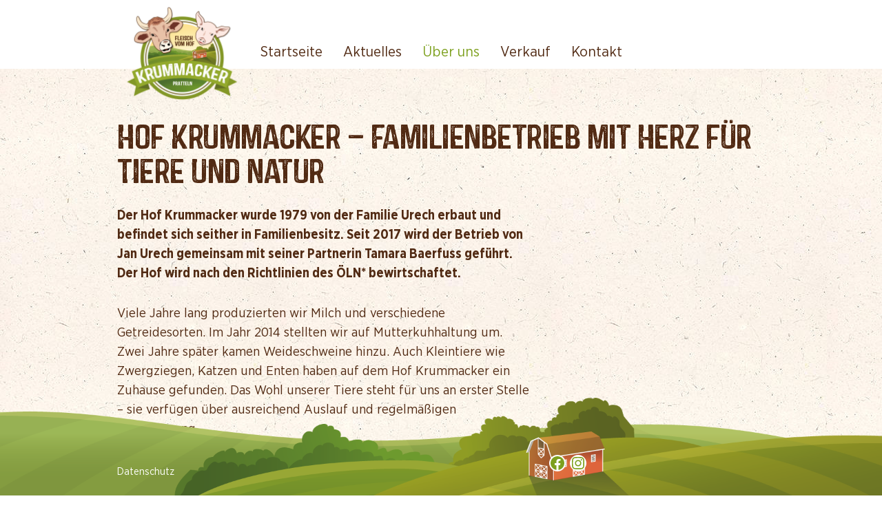

--- FILE ---
content_type: text/html; charset=UTF-8
request_url: https://www.hofkrummacker.ch/ueber-uns/
body_size: 10711
content:
<!DOCTYPE html>
<html lang="de-CH">
<head>
    <meta charset="UTF-8" />
    <meta name="viewport" content="width=device-width, initial-scale=1.0">

    <link rel="shortcut icon" href="/favicon.ico" type="image/x-icon">
    <link rel="icon" href="/favicon.ico" type="image/x-icon">

    <meta name='robots' content='index, follow, max-image-preview:large, max-snippet:-1, max-video-preview:-1' />

	<!-- This site is optimized with the Yoast SEO plugin v26.8 - https://yoast.com/product/yoast-seo-wordpress/ -->
	<title>Über uns - Hof Krummacker</title>
	<meta name="description" content="Naturnahe und nachhaltige Haltung. Wir verkaufen direkt ab Hof Rindfleisch oder Schweinefleisch." />
	<link rel="canonical" href="https://www.hofkrummacker.ch/ueber-uns/" />
	<meta property="og:locale" content="de_DE" />
	<meta property="og:type" content="article" />
	<meta property="og:title" content="Über uns - Hof Krummacker" />
	<meta property="og:description" content="Naturnahe und nachhaltige Haltung. Wir verkaufen direkt ab Hof Rindfleisch oder Schweinefleisch." />
	<meta property="og:url" content="https://www.hofkrummacker.ch/ueber-uns/" />
	<meta property="og:site_name" content="Hof Krummacker" />
	<meta property="article:modified_time" content="2025-09-02T08:33:47+00:00" />
	<meta property="og:image" content="https://www.hofkrummacker.ch/wp-content/uploads/Schweine-7-1600x1066.jpg" />
	<meta name="twitter:card" content="summary_large_image" />
	<meta name="twitter:label1" content="Geschätzte Lesezeit" />
	<meta name="twitter:data1" content="3 Minuten" />
	<script type="application/ld+json" class="yoast-schema-graph">{"@context":"https://schema.org","@graph":[{"@type":"WebPage","@id":"https://www.hofkrummacker.ch/ueber-uns/","url":"https://www.hofkrummacker.ch/ueber-uns/","name":"Über uns - Hof Krummacker","isPartOf":{"@id":"https://www.hofkrummacker.ch/#website"},"primaryImageOfPage":{"@id":"https://www.hofkrummacker.ch/ueber-uns/#primaryimage"},"image":{"@id":"https://www.hofkrummacker.ch/ueber-uns/#primaryimage"},"thumbnailUrl":"https://www.hofkrummacker.ch/wp-content/uploads/Schweine-7-1600x1066.jpg","datePublished":"2021-08-31T14:20:37+00:00","dateModified":"2025-09-02T08:33:47+00:00","description":"Naturnahe und nachhaltige Haltung. Wir verkaufen direkt ab Hof Rindfleisch oder Schweinefleisch.","breadcrumb":{"@id":"https://www.hofkrummacker.ch/ueber-uns/#breadcrumb"},"inLanguage":"de-CH","potentialAction":[{"@type":"ReadAction","target":["https://www.hofkrummacker.ch/ueber-uns/"]}]},{"@type":"ImageObject","inLanguage":"de-CH","@id":"https://www.hofkrummacker.ch/ueber-uns/#primaryimage","url":"https://www.hofkrummacker.ch/wp-content/uploads/Schweine-7.jpg","contentUrl":"https://www.hofkrummacker.ch/wp-content/uploads/Schweine-7.jpg","width":2000,"height":1333},{"@type":"BreadcrumbList","@id":"https://www.hofkrummacker.ch/ueber-uns/#breadcrumb","itemListElement":[{"@type":"ListItem","position":1,"name":"Startseite","item":"https://www.hofkrummacker.ch/"},{"@type":"ListItem","position":2,"name":"Über uns"}]},{"@type":"WebSite","@id":"https://www.hofkrummacker.ch/#website","url":"https://www.hofkrummacker.ch/","name":"Hof Krummacker","description":"Fleischverkauf vom Hof","publisher":{"@id":"https://www.hofkrummacker.ch/#organization"},"potentialAction":[{"@type":"SearchAction","target":{"@type":"EntryPoint","urlTemplate":"https://www.hofkrummacker.ch/?s={search_term_string}"},"query-input":{"@type":"PropertyValueSpecification","valueRequired":true,"valueName":"search_term_string"}}],"inLanguage":"de-CH"},{"@type":"Organization","@id":"https://www.hofkrummacker.ch/#organization","name":"Hof Krummacker","url":"https://www.hofkrummacker.ch/","logo":{"@type":"ImageObject","inLanguage":"de-CH","@id":"https://www.hofkrummacker.ch/#/schema/logo/image/","url":"https://www.hofkrummacker.ch/wp-content/uploads/krummacker_def.png","contentUrl":"https://www.hofkrummacker.ch/wp-content/uploads/krummacker_def.png","width":768,"height":628,"caption":"Hof Krummacker"},"image":{"@id":"https://www.hofkrummacker.ch/#/schema/logo/image/"}}]}</script>
	<!-- / Yoast SEO plugin. -->


<link rel="alternate" title="oEmbed (JSON)" type="application/json+oembed" href="https://www.hofkrummacker.ch/wp-json/oembed/1.0/embed?url=https%3A%2F%2Fwww.hofkrummacker.ch%2Fueber-uns%2F" />
<link rel="alternate" title="oEmbed (XML)" type="text/xml+oembed" href="https://www.hofkrummacker.ch/wp-json/oembed/1.0/embed?url=https%3A%2F%2Fwww.hofkrummacker.ch%2Fueber-uns%2F&#038;format=xml" />
<style id='wp-img-auto-sizes-contain-inline-css' type='text/css'>
img:is([sizes=auto i],[sizes^="auto," i]){contain-intrinsic-size:3000px 1500px}
/*# sourceURL=wp-img-auto-sizes-contain-inline-css */
</style>
<link rel='stylesheet' id='css-0-css' href='https://www.hofkrummacker.ch/wp-content/mmr/06ed1c2a-1668177409.min.css' type='text/css' media='all' />
<style id='wp-emoji-styles-inline-css' type='text/css'>

	img.wp-smiley, img.emoji {
		display: inline !important;
		border: none !important;
		box-shadow: none !important;
		height: 1em !important;
		width: 1em !important;
		margin: 0 0.07em !important;
		vertical-align: -0.1em !important;
		background: none !important;
		padding: 0 !important;
	}
/*# sourceURL=wp-emoji-styles-inline-css */
</style>
<link rel='stylesheet' id='css-1-css' href='https://www.hofkrummacker.ch/wp-content/mmr/4eea0707-1764718240.min.css' type='text/css' media='all' />
<style id='css-1-inline-css' type='text/css'>
/*wp_block_styles_on_demand_placeholder:6977705d22b08*/
/*# sourceURL=css-1-inline-css */
</style>
<link rel='stylesheet' id='css-2-css' href='https://www.hofkrummacker.ch/wp-content/mmr/22230dea-1750922010.min.css' type='text/css' media='all' />
<link rel='stylesheet' id='css-3-css' href='https://www.hofkrummacker.ch/wp-content/mmr/91b72bf8-1711631528.min.css' type='text/css' media='all' />
<script type="text/javascript" src="https://www.hofkrummacker.ch/wp-content/mmr/e1253f5f-1764718241.js" id="js-4-js"></script>
<script type="text/javascript" id="js-4-js-after">
/* <![CDATA[ */
wp.i18n.setLocaleData( { 'text direction\u0004ltr': [ 'ltr' ] } );
wp.i18n.setLocaleData( { 'text direction\u0004ltr': [ 'ltr' ] } );
//# sourceURL=js-4-js-after
/* ]]> */
</script>
<script type="text/javascript" src="https://www.hofkrummacker.ch/wp-content/mmr/12b21f29-1764718241.js" id="js-5-js"></script>
<script type="text/javascript" id="js-5-js-after">
/* <![CDATA[ */
( function() {
	var userId = 0;
	var storageKey = "WP_DATA_USER_" + userId;
	wp.data
		.use( wp.data.plugins.persistence, { storageKey: storageKey } );
} )();
//# sourceURL=js-5-js-after
/* ]]> */
</script>
<script type="text/javascript" src="https://www.hofkrummacker.ch/wp-content/mmr/c741295a-1764718241.js" id="js-6-js"></script>
<script type="text/javascript" src="https://www.hofkrummacker.ch/wp-content/mmr/01491753-1668337787.js" id="js-7-js"></script>
<script type="text/javascript" id="js-8-js-extra">
/* <![CDATA[ */
var ARI_FANCYBOX = {"lightbox":{"infobar":false,"toolbar":true,"backFocus":false,"trapFocus":false,"video":{"autoStart":false},"thumbs":{"hideOnClose":false},"touch":{"vertical":true,"momentum":true},"preventCaptionOverlap":false,"hideScrollbar":false,"buttons":["slideShow","fullScreen","thumbs","close"],"lang":"custom","i18n":{"custom":{"PREV":"Previous","NEXT":"Next","PLAY_START":"Start slideshow (P)","PLAY_STOP":"Stop slideshow (P)","FULL_SCREEN":"Full screen (F)","THUMBS":"Thumbnails (G)","ZOOM":"Zoom","CLOSE":"Close (Esc)","ERROR":"The requested content cannot be loaded. \u003Cbr/\u003E Please try again later."}}},"convert":{},"mobile":{},"slideshow":{},"deeplinking":{},"integration":{},"share":{"enabled":false,"buttons":{"facebook":{"enabled":false},"twitter":{"enabled":false},"gplus":{"enabled":false},"pinterest":{"enabled":false},"linkedin":{"enabled":false},"vk":{"enabled":false},"email":{"enabled":false},"download":{"enabled":false}},"ignoreTypes":["iframe","inline"]},"comments":{"supportedTypes":["image"]},"protect":{},"extra":{},"viewers":{"pdfjs":{"url":"https://www.hofkrummacker.ch/wp-content/plugins/ari-fancy-lightbox/assets/pdfjs/web/viewer.html"}},"messages":{"share_facebook_title":"Share on Facebook","share_twitter_title":"Share on Twitter","share_gplus_title":"Share on Google+","share_pinterest_title":"Share on Pinterest","share_linkedin_title":"Share on LinkedIn","share_vk_title":"Share on VK","share_email_title":"Send by e-mail","download_title":"Download","comments":"Comments"}};
//# sourceURL=js-8-js-extra
/* ]]> */
</script>
<script type="text/javascript" src="https://www.hofkrummacker.ch/wp-content/mmr/32df0589-1711631528.js" id="js-8-js"></script>
<link rel="https://api.w.org/" href="https://www.hofkrummacker.ch/wp-json/" /><link rel="alternate" title="JSON" type="application/json" href="https://www.hofkrummacker.ch/wp-json/wp/v2/pages/113" /><link rel="EditURI" type="application/rsd+xml" title="RSD" href="https://www.hofkrummacker.ch/xmlrpc.php?rsd" />
<meta name="generator" content="WordPress 6.9" />
<link rel='shortlink' href='https://www.hofkrummacker.ch/?p=113' />
<style type="text/css">BODY .fancybox-container{z-index:200000}BODY .fancybox-is-open .fancybox-bg{opacity:0.87}BODY .fancybox-bg {background-color:#0f0f11}BODY .fancybox-thumbs {background-color:#ffffff}</style><!-- Analytics by WP Statistics - https://wp-statistics.com -->
<link rel="icon" href="https://www.hofkrummacker.ch/wp-content/uploads/cropped-krummacker_def-32x32.png" sizes="32x32" />
<link rel="icon" href="https://www.hofkrummacker.ch/wp-content/uploads/cropped-krummacker_def-192x192.png" sizes="192x192" />
<link rel="apple-touch-icon" href="https://www.hofkrummacker.ch/wp-content/uploads/cropped-krummacker_def-180x180.png" />
<meta name="msapplication-TileImage" content="https://www.hofkrummacker.ch/wp-content/uploads/cropped-krummacker_def-270x270.png" />
		<style type="text/css" id="wp-custom-css">
			body {
	background-image: url(https://www.hofkrummacker.ch/wp-content/uploads/pattern.jpg);
}
.mod-bottom img {
	position: fixed;
	bottom: -10px;
	width: 100%;
	z-index: 9999999;
}
.mod-footer {
font-size: 0.9375rem;
color: #FFF;
position: fixed;
z-index: 99999999;
width: 100%;
height: 5px;
bottom: 0px;

}
.mod-footer a:hover {
	text-decoration: underline;
}
.mod-footer .entry-content .widget-row .widget-col-wrap ul {
	margin-top: -15px;
}
.entry-content > ul {
	padding-left: 0px;
}
iframe {
	width: 100%;
height: 100vh;
}
.small {
	font-size: 1rem;
}

.mod-form .wp-block-columns{
	margin-bottom: 10px;
	gap: 20px;

}
.wpcf7-form-control.wpcf7-text, .wpcf7-form-control.wpcf7-textarea
{
	width: 900%;
}

.mod-form .wpcf7-checkbox .wpcf7-list-item-label {
	font-size: 18px;
	font-weight: 700;
}

.mod-form .description, .mod-form .description p {
	line-height: 1.3;
	font-weight: 400;
}

.mod-form .wpcf7-checkbox .wpcf7-list-item {
	padding-left: 30px;
	position: relative;
	line-height: normal;
}

.mod-form .wpcf7-checkbox .wpcf7-list-item input {
	position: absolute;
	top: 2px;
	left: 0;
}

.mod-form input[type=text], .mod-form textarea {
	font-size: 18px;
	border: solid 2px #d4cec4; !important;
}

.mod-form label {
  font-weight: 700 !important;
}

.mod-form input.wpcf7-number {
	width: 100px;
	font-size: 18px;
  font-weight: 700 !important;
	margin-bottom: 0 !important;
}

.mod-form .margin-bottom {
	margin-bottom: 40px;
}
.mod-footer a {
color: #FFF;
	text-decoration: none;
}
.mod-footer a:hover, .mod-footer a:focus {
	color: #FFF;
}

@media (max-width: 484px) {
.entry-content > ul {
	padding-left: 20px;
}
	
	.mod-form .description {
		margin-left: 30px;	 
	}
	.mod-form .description, .mod-form .description p {
		font-size: 16px;
		padding-top: 10px;
	}
	.block-page-preview .pageItem .itemWrap {
	margin-right: 10px;	
	}
.mod-bottom {	
	height: 50px
}
	
}

@media (max-width: 767px) {	
.mod-form {
	width: 100%;
}
.mod-footer {
		display: none;
	}
}

			</style>
		
  <meta name="google-site-verification" content="c3HNaCy0o8YNRiPV8DxtnbEiPITRJrOPVNPEhwd1muU" />  </head>
<body class="wp-singular page-template-default page page-id-113 wp-embed-responsive wp-theme-bm21  no-hero-image">
<header class="mod-header header-3">

  
  <div class="header-content">
    <div class="header-main-content">
              <div class="headerLogoWrap">
            <a id="header-logo" href="https://www.hofkrummacker.ch/" class="headerLogo" title="Hof Krummacker"></a>
        </div>
      
      
        <h2 id="globalnav-heading" class="hiddenStructure">Navigation</h2>
        <nav class="mod-navigation collapse navbar-collapse" aria-label="Main Menu">
          <ul id="menu-main-menu-1" class="main-navigation" role="menubar"><li class="menu-item menu-item-type-post_type menu-item-object-page menu-item-home menu-item-25"><a href="https://www.hofkrummacker.ch/" role="menuitem">Startseite</a></li>
<li class="menu-item menu-item-type-post_type menu-item-object-page menu-item-257"><a href="https://www.hofkrummacker.ch/aktuelles/" role="menuitem">Aktuelles</a></li>
<li class="menu-item menu-item-type-post_type menu-item-object-page current-menu-item page_item page-item-113 current_page_item menu-item-116"><a href="https://www.hofkrummacker.ch/ueber-uns/" aria-current="page" role="menuitem">Über uns</a></li>
<li class="menu-item menu-item-type-post_type menu-item-object-page menu-item-20"><a href="https://www.hofkrummacker.ch/verkauf/" role="menuitem">Verkauf</a></li>
<li class="menu-item menu-item-type-post_type menu-item-object-page menu-item-232"><a href="https://www.hofkrummacker.ch/kontakt/" role="menuitem">Kontakt</a></li>
</ul>          
        </nav>
          </div>
  </div>

<div class="mod-mobilenavigation">
  <div class="mobile-wrap">
    <div class="mobile-content">
      <h2 class="hiddenStructure">Mobile Navigation</h2>
            <ul id="menu-mobile-menu-2" class="mobile-navigation" role="mobilemenubar"><li class="menu-item menu-item-type-post_type menu-item-object-page menu-item-home menu-item-394"><a href="https://www.hofkrummacker.ch/" role="menuitem">Startseite</a></li>
<li class="menu-item menu-item-type-post_type menu-item-object-page menu-item-396"><a href="https://www.hofkrummacker.ch/aktuelles/" role="menuitem">Aktuelles</a></li>
<li class="menu-item menu-item-type-post_type menu-item-object-page current-menu-item page_item page-item-113 current_page_item menu-item-399"><a href="https://www.hofkrummacker.ch/ueber-uns/" aria-current="page" role="menuitem">Über uns</a></li>
<li class="menu-item menu-item-type-post_type menu-item-object-page menu-item-400"><a href="https://www.hofkrummacker.ch/verkauf/" role="menuitem">Verkauf</a></li>
<li class="menu-item menu-item-type-post_type menu-item-object-page menu-item-398"><a href="https://www.hofkrummacker.ch/kontakt/" role="menuitem">Kontakt</a></li>
<li class="menu-item menu-item-type-post_type menu-item-object-page menu-item-395"><a href="https://www.hofkrummacker.ch/datenschutz/" role="menuitem">Datenschutz</a></li>
</ul>    </div>
  </div>
  <div class="triggerMobileNav"><div></div></div>
</div>

</header>
  <div class="no-hero"></div>


<main id="site-content" class="mod-content main" role="main">
    

  <article id="main-content" class="post-113 page type-page status-publish hentry">
    <div class="entry-content">

      
<h2 class="wp-block-heading is-style-default">Hof Krummacker – Familienbetrieb mit Herz für Tiere und Natur</h2>



<div style="height:100px" aria-hidden="true" class="wp-block-spacer is-style-space-3"></div>



<p class="is-style-text-distance"><strong>Der Hof Krummacker wurde 1979 von der Familie Urech erbaut und befindet sich seither in Familienbesitz. Seit 2017 wird der Betrieb von Jan Urech gemeinsam mit seiner Partnerin Tamara Baerfuss geführt. Der Hof wird nach den Richtlinien des ÖLN* bewirtschaftet.</strong></p>



<div style="height:100px" aria-hidden="true" class="wp-block-spacer is-style-space-3"></div>



<p class="is-style-text-distance">Viele Jahre lang produzierten wir Milch und verschiedene Getreidesorten. Im Jahr 2014 stellten wir auf Mutterkuhhaltung um. Zwei Jahre später kamen Weideschweine hinzu. Auch Kleintiere wie Zwergziegen, Katzen und Enten haben auf dem Hof Krummacker ein Zuhause gefunden. Das Wohl unserer Tiere steht für uns an erster Stelle – sie verfügen über ausreichend Auslauf und regelmäßigen Weidezugang. </p>



<div style="height:100px" aria-hidden="true" class="wp-block-spacer is-style-space-3"></div>



<p class="is-style-text-distance">Auch die Natur liegt uns am Herzen: Durch unsere Teilnahme an einem Projekt zum Schutz der Kreuzkröte sowie durch die Förderung ökologischer Elemente auf unseren Feldern tragen wir aktiv zur Artenvielfalt von Pflanzen, Insekten und Amphibien bei.</p>



<div style="height:100px" aria-hidden="true" class="wp-block-spacer is-style-space-1"></div>



<h2 class="wp-block-heading">Unsere Tiere</h2>



<div style="height:100px" aria-hidden="true" class="wp-block-spacer is-style-space-3"></div>



<section id="block-page-preview-block_7bec2bea1636f0acda15e179916a30b9" class="block-page-preview desktop-itemSize3 tablet-itemSize2 mobile-itemSize1">
  <div class="page-preview-wrap">
          <div class="pageItem">
        <div class="itemWrap">
          <a href="https://www.hofkrummacker.ch/weideschweine/">                                <div class="imageWrap image-shadow">
              <div class="img3to2 imageBox imgLiquidFill"><img fetchpriority="high" decoding="async" width="1600" height="1066" src="https://www.hofkrummacker.ch/wp-content/uploads/Schwein-1600x1066.jpg" class="attachment-large size-large" alt="" srcset="https://www.hofkrummacker.ch/wp-content/uploads/Schwein-1600x1066.jpg 1600w, https://www.hofkrummacker.ch/wp-content/uploads/Schwein-460x307.jpg 460w, https://www.hofkrummacker.ch/wp-content/uploads/Schwein-768x512.jpg 768w, https://www.hofkrummacker.ch/wp-content/uploads/Schwein-1536x1024.jpg 1536w, https://www.hofkrummacker.ch/wp-content/uploads/Schwein.jpg 2000w" sizes="(max-width: 1600px) 100vw, 1600px" /></div>
            </div>
                    <h2 class="is-style-sub-title-3  noText text-center">Weideschweine</h2>                    </a>        </div>
      </div>

          <div class="pageItem">
        <div class="itemWrap">
          <a href="https://www.hofkrummacker.ch/mutterkuhhaltung/">                                <div class="imageWrap image-shadow">
              <div class="img3to2 imageBox imgLiquidFill"><img decoding="async" width="1600" height="1066" src="https://www.hofkrummacker.ch/wp-content/uploads/hof_krummacker_02-1600x1066.jpg" class="attachment-large size-large" alt="" srcset="https://www.hofkrummacker.ch/wp-content/uploads/hof_krummacker_02-1600x1066.jpg 1600w, https://www.hofkrummacker.ch/wp-content/uploads/hof_krummacker_02-460x307.jpg 460w, https://www.hofkrummacker.ch/wp-content/uploads/hof_krummacker_02-768x512.jpg 768w, https://www.hofkrummacker.ch/wp-content/uploads/hof_krummacker_02-1536x1024.jpg 1536w, https://www.hofkrummacker.ch/wp-content/uploads/hof_krummacker_02.jpg 2000w" sizes="(max-width: 1600px) 100vw, 1600px" /></div>
            </div>
                    <h2 class="is-style-sub-title-3  noText text-center">Mutterkuhhaltung</h2>                    </a>        </div>
      </div>

      </div>
</section>





<div style="height:100px" aria-hidden="true" class="wp-block-spacer is-style-space-2"></div>



<figure class="wp-block-gallery has-nested-images columns-3 is-cropped wp-block-gallery-1 is-layout-flex wp-block-gallery-is-layout-flex">
<figure class="wp-block-image size-large"><a href="https://www.hofkrummacker.ch/wp-content/uploads/Schweine-7.jpg"><img decoding="async" width="1600" height="1066" data-id="308" src="https://www.hofkrummacker.ch/wp-content/uploads/Schweine-7-1600x1066.jpg" alt="" class="wp-image-308" srcset="https://www.hofkrummacker.ch/wp-content/uploads/Schweine-7-1600x1066.jpg 1600w, https://www.hofkrummacker.ch/wp-content/uploads/Schweine-7-460x307.jpg 460w, https://www.hofkrummacker.ch/wp-content/uploads/Schweine-7-768x512.jpg 768w, https://www.hofkrummacker.ch/wp-content/uploads/Schweine-7-1536x1024.jpg 1536w, https://www.hofkrummacker.ch/wp-content/uploads/Schweine-7.jpg 2000w" sizes="(max-width: 1600px) 100vw, 1600px" /></a></figure>



<figure class="wp-block-image size-large"><a href="https://www.hofkrummacker.ch/wp-content/uploads/Homepage-Kalb-am-Trinken.jpg"><img loading="lazy" decoding="async" width="2000" height="1333" data-id="283" src="https://www.hofkrummacker.ch/wp-content/uploads/Homepage-Kalb-am-Trinken.jpg" alt="" class="wp-image-283" srcset="https://www.hofkrummacker.ch/wp-content/uploads/Homepage-Kalb-am-Trinken.jpg 2000w, https://www.hofkrummacker.ch/wp-content/uploads/Homepage-Kalb-am-Trinken-460x307.jpg 460w, https://www.hofkrummacker.ch/wp-content/uploads/Homepage-Kalb-am-Trinken-1600x1066.jpg 1600w, https://www.hofkrummacker.ch/wp-content/uploads/Homepage-Kalb-am-Trinken-768x512.jpg 768w, https://www.hofkrummacker.ch/wp-content/uploads/Homepage-Kalb-am-Trinken-1536x1024.jpg 1536w" sizes="auto, (max-width: 2000px) 100vw, 2000px" /></a></figure>



<figure class="wp-block-image size-large"><a href="https://www.hofkrummacker.ch/wp-content/uploads/Geissen-2.jpg"><img loading="lazy" decoding="async" width="2000" height="1333" data-id="274" src="https://www.hofkrummacker.ch/wp-content/uploads/Geissen-2.jpg" alt="" class="wp-image-274" srcset="https://www.hofkrummacker.ch/wp-content/uploads/Geissen-2.jpg 2000w, https://www.hofkrummacker.ch/wp-content/uploads/Geissen-2-460x307.jpg 460w, https://www.hofkrummacker.ch/wp-content/uploads/Geissen-2-1600x1066.jpg 1600w, https://www.hofkrummacker.ch/wp-content/uploads/Geissen-2-768x512.jpg 768w, https://www.hofkrummacker.ch/wp-content/uploads/Geissen-2-1536x1024.jpg 1536w" sizes="auto, (max-width: 2000px) 100vw, 2000px" /></a></figure>



<figure class="wp-block-image size-large"><a href="https://www.hofkrummacker.ch/wp-content/uploads/Homepage-Louis.jpg"><img loading="lazy" decoding="async" width="2000" height="1483" data-id="285" src="https://www.hofkrummacker.ch/wp-content/uploads/Homepage-Louis.jpg" alt="" class="wp-image-285" srcset="https://www.hofkrummacker.ch/wp-content/uploads/Homepage-Louis.jpg 2000w, https://www.hofkrummacker.ch/wp-content/uploads/Homepage-Louis-460x341.jpg 460w, https://www.hofkrummacker.ch/wp-content/uploads/Homepage-Louis-1600x1186.jpg 1600w, https://www.hofkrummacker.ch/wp-content/uploads/Homepage-Louis-768x569.jpg 768w, https://www.hofkrummacker.ch/wp-content/uploads/Homepage-Louis-1536x1139.jpg 1536w" sizes="auto, (max-width: 2000px) 100vw, 2000px" /></a></figure>



<figure class="wp-block-image size-large"><a href="https://www.hofkrummacker.ch/wp-content/uploads/hof_krummacker_05.jpg"><img loading="lazy" decoding="async" width="2000" height="1333" data-id="279" src="https://www.hofkrummacker.ch/wp-content/uploads/hof_krummacker_05.jpg" alt="" class="wp-image-279" srcset="https://www.hofkrummacker.ch/wp-content/uploads/hof_krummacker_05.jpg 2000w, https://www.hofkrummacker.ch/wp-content/uploads/hof_krummacker_05-460x307.jpg 460w, https://www.hofkrummacker.ch/wp-content/uploads/hof_krummacker_05-1600x1066.jpg 1600w, https://www.hofkrummacker.ch/wp-content/uploads/hof_krummacker_05-768x512.jpg 768w, https://www.hofkrummacker.ch/wp-content/uploads/hof_krummacker_05-1536x1024.jpg 1536w" sizes="auto, (max-width: 2000px) 100vw, 2000px" /></a></figure>
</figure>



<div style="height:100px" aria-hidden="true" class="wp-block-spacer is-style-space-3"></div>



<p class="small is-style-default"><em>* Unser Betrieb erfüllt die Anforderungen des ökologischen Leistungsnachweises. Dieser steht für tiergerechte Haltung von Nutztieren, angemessener Anteil an ökologischer Ausgleichsfläche, Bodenschutz, ausgeglichene Düngerbilanz und geregelte Fruchtfolge.</em></p>



<div style="height:100px" aria-hidden="true" class="wp-block-spacer is-style-space-1"></div>



<div style="height:100px" aria-hidden="true" class="wp-block-spacer is-style-space-1"></div>



<div style="height:100px" aria-hidden="true" class="wp-block-spacer is-style-space-1"></div>

    </div>
  </article>
</main>


<footer class="mod-footer" id="footer">
  <div class="entry-content">

    <div class="widget-row"><div class="widget-col-wrap"><div class="widget-col widget-1-1"><div class="menu-footer-menu-container"><ul id="menu-footer-menu" class="menu"><li id="menu-item-404" class="menu-item menu-item-type-post_type menu-item-object-page menu-item-404"><a href="https://www.hofkrummacker.ch/datenschutz/" role="menuitem">Datenschutz</a></li>
</ul></div></div></div><div class="widget-col-wrap"></div><div class="widget-col-wrap"><div class="widget-col widget-1-3">
<ul class="wp-block-social-links has-icon-color has-icon-background-color is-style-default is-content-justification-right is-layout-flex wp-container-core-social-links-is-layout-765c4724 wp-block-social-links-is-layout-flex"><li style="color:#7da01e;background-color:#FFFFFF;" class="wp-social-link wp-social-link-facebook has-default2-color has-white-background-color wp-block-social-link"><a rel="noopener nofollow" target="_blank" href="https://www.facebook.com/Hof-Krummacker-362494137613439" class="wp-block-social-link-anchor"><svg width="24" height="24" viewBox="0 0 24 24" version="1.1" xmlns="http://www.w3.org/2000/svg" aria-hidden="true" focusable="false"><path d="M12 2C6.5 2 2 6.5 2 12c0 5 3.7 9.1 8.4 9.9v-7H7.9V12h2.5V9.8c0-2.5 1.5-3.9 3.8-3.9 1.1 0 2.2.2 2.2.2v2.5h-1.3c-1.2 0-1.6.8-1.6 1.6V12h2.8l-.4 2.9h-2.3v7C18.3 21.1 22 17 22 12c0-5.5-4.5-10-10-10z"></path></svg><span class="wp-block-social-link-label screen-reader-text">Facebook</span></a></li>

<li style="color:#7da01e;background-color:#FFFFFF;" class="wp-social-link wp-social-link-instagram has-default2-color has-white-background-color wp-block-social-link"><a rel="noopener nofollow" target="_blank" href="https://www.instagram.com/hof_krummacker/" class="wp-block-social-link-anchor"><svg width="24" height="24" viewBox="0 0 24 24" version="1.1" xmlns="http://www.w3.org/2000/svg" aria-hidden="true" focusable="false"><path d="M12,4.622c2.403,0,2.688,0.009,3.637,0.052c0.877,0.04,1.354,0.187,1.671,0.31c0.42,0.163,0.72,0.358,1.035,0.673 c0.315,0.315,0.51,0.615,0.673,1.035c0.123,0.317,0.27,0.794,0.31,1.671c0.043,0.949,0.052,1.234,0.052,3.637 s-0.009,2.688-0.052,3.637c-0.04,0.877-0.187,1.354-0.31,1.671c-0.163,0.42-0.358,0.72-0.673,1.035 c-0.315,0.315-0.615,0.51-1.035,0.673c-0.317,0.123-0.794,0.27-1.671,0.31c-0.949,0.043-1.233,0.052-3.637,0.052 s-2.688-0.009-3.637-0.052c-0.877-0.04-1.354-0.187-1.671-0.31c-0.42-0.163-0.72-0.358-1.035-0.673 c-0.315-0.315-0.51-0.615-0.673-1.035c-0.123-0.317-0.27-0.794-0.31-1.671C4.631,14.688,4.622,14.403,4.622,12 s0.009-2.688,0.052-3.637c0.04-0.877,0.187-1.354,0.31-1.671c0.163-0.42,0.358-0.72,0.673-1.035 c0.315-0.315,0.615-0.51,1.035-0.673c0.317-0.123,0.794-0.27,1.671-0.31C9.312,4.631,9.597,4.622,12,4.622 M12,3 C9.556,3,9.249,3.01,8.289,3.054C7.331,3.098,6.677,3.25,6.105,3.472C5.513,3.702,5.011,4.01,4.511,4.511 c-0.5,0.5-0.808,1.002-1.038,1.594C3.25,6.677,3.098,7.331,3.054,8.289C3.01,9.249,3,9.556,3,12c0,2.444,0.01,2.751,0.054,3.711 c0.044,0.958,0.196,1.612,0.418,2.185c0.23,0.592,0.538,1.094,1.038,1.594c0.5,0.5,1.002,0.808,1.594,1.038 c0.572,0.222,1.227,0.375,2.185,0.418C9.249,20.99,9.556,21,12,21s2.751-0.01,3.711-0.054c0.958-0.044,1.612-0.196,2.185-0.418 c0.592-0.23,1.094-0.538,1.594-1.038c0.5-0.5,0.808-1.002,1.038-1.594c0.222-0.572,0.375-1.227,0.418-2.185 C20.99,14.751,21,14.444,21,12s-0.01-2.751-0.054-3.711c-0.044-0.958-0.196-1.612-0.418-2.185c-0.23-0.592-0.538-1.094-1.038-1.594 c-0.5-0.5-1.002-0.808-1.594-1.038c-0.572-0.222-1.227-0.375-2.185-0.418C14.751,3.01,14.444,3,12,3L12,3z M12,7.378 c-2.552,0-4.622,2.069-4.622,4.622S9.448,16.622,12,16.622s4.622-2.069,4.622-4.622S14.552,7.378,12,7.378z M12,15 c-1.657,0-3-1.343-3-3s1.343-3,3-3s3,1.343,3,3S13.657,15,12,15z M16.804,6.116c-0.596,0-1.08,0.484-1.08,1.08 s0.484,1.08,1.08,1.08c0.596,0,1.08-0.484,1.08-1.08S17.401,6.116,16.804,6.116z"></path></svg><span class="wp-block-social-link-label screen-reader-text">Instagram</span></a></li></ul>
</div></div></div>
  </div>
</footer>


<script type="speculationrules">
{"prefetch":[{"source":"document","where":{"and":[{"href_matches":"/*"},{"not":{"href_matches":["/wp-*.php","/wp-admin/*","/wp-content/uploads/*","/wp-content/*","/wp-content/plugins/*","/wp-content/themes/bm21/*","/*\\?(.+)"]}},{"not":{"selector_matches":"a[rel~=\"nofollow\"]"}},{"not":{"selector_matches":".no-prefetch, .no-prefetch a"}}]},"eagerness":"conservative"}]}
</script>
<!--
The IP2Location Country Blocker is using IP2Location LITE geolocation database. Please visit https://lite.ip2location.com for more information.
-->
<script type="text/javascript" src="https://www.hofkrummacker.ch/wp-content/mmr/0a2c0226-1741678502.js" id="js-9-js"></script>
<script type="text/javascript" id="js-10-js-before">
/* <![CDATA[ */
var wpcf7 = {
    "api": {
        "root": "https:\/\/www.hofkrummacker.ch\/wp-json\/",
        "namespace": "contact-form-7\/v1"
    }
};
//# sourceURL=js-10-js-before
/* ]]> */
</script>
<script type="text/javascript" src="https://www.hofkrummacker.ch/wp-content/mmr/403e05f7-1730617332.js" id="js-10-js"></script>
<script id="wp-emoji-settings" type="application/json">
{"baseUrl":"https://s.w.org/images/core/emoji/17.0.2/72x72/","ext":".png","svgUrl":"https://s.w.org/images/core/emoji/17.0.2/svg/","svgExt":".svg","source":{"concatemoji":"https://www.hofkrummacker.ch/wp-includes/js/wp-emoji-release.min.js?ver=6.9"}}
</script>
<script type="module">
/* <![CDATA[ */
/*! This file is auto-generated */
const a=JSON.parse(document.getElementById("wp-emoji-settings").textContent),o=(window._wpemojiSettings=a,"wpEmojiSettingsSupports"),s=["flag","emoji"];function i(e){try{var t={supportTests:e,timestamp:(new Date).valueOf()};sessionStorage.setItem(o,JSON.stringify(t))}catch(e){}}function c(e,t,n){e.clearRect(0,0,e.canvas.width,e.canvas.height),e.fillText(t,0,0);t=new Uint32Array(e.getImageData(0,0,e.canvas.width,e.canvas.height).data);e.clearRect(0,0,e.canvas.width,e.canvas.height),e.fillText(n,0,0);const a=new Uint32Array(e.getImageData(0,0,e.canvas.width,e.canvas.height).data);return t.every((e,t)=>e===a[t])}function p(e,t){e.clearRect(0,0,e.canvas.width,e.canvas.height),e.fillText(t,0,0);var n=e.getImageData(16,16,1,1);for(let e=0;e<n.data.length;e++)if(0!==n.data[e])return!1;return!0}function u(e,t,n,a){switch(t){case"flag":return n(e,"\ud83c\udff3\ufe0f\u200d\u26a7\ufe0f","\ud83c\udff3\ufe0f\u200b\u26a7\ufe0f")?!1:!n(e,"\ud83c\udde8\ud83c\uddf6","\ud83c\udde8\u200b\ud83c\uddf6")&&!n(e,"\ud83c\udff4\udb40\udc67\udb40\udc62\udb40\udc65\udb40\udc6e\udb40\udc67\udb40\udc7f","\ud83c\udff4\u200b\udb40\udc67\u200b\udb40\udc62\u200b\udb40\udc65\u200b\udb40\udc6e\u200b\udb40\udc67\u200b\udb40\udc7f");case"emoji":return!a(e,"\ud83e\u1fac8")}return!1}function f(e,t,n,a){let r;const o=(r="undefined"!=typeof WorkerGlobalScope&&self instanceof WorkerGlobalScope?new OffscreenCanvas(300,150):document.createElement("canvas")).getContext("2d",{willReadFrequently:!0}),s=(o.textBaseline="top",o.font="600 32px Arial",{});return e.forEach(e=>{s[e]=t(o,e,n,a)}),s}function r(e){var t=document.createElement("script");t.src=e,t.defer=!0,document.head.appendChild(t)}a.supports={everything:!0,everythingExceptFlag:!0},new Promise(t=>{let n=function(){try{var e=JSON.parse(sessionStorage.getItem(o));if("object"==typeof e&&"number"==typeof e.timestamp&&(new Date).valueOf()<e.timestamp+604800&&"object"==typeof e.supportTests)return e.supportTests}catch(e){}return null}();if(!n){if("undefined"!=typeof Worker&&"undefined"!=typeof OffscreenCanvas&&"undefined"!=typeof URL&&URL.createObjectURL&&"undefined"!=typeof Blob)try{var e="postMessage("+f.toString()+"("+[JSON.stringify(s),u.toString(),c.toString(),p.toString()].join(",")+"));",a=new Blob([e],{type:"text/javascript"});const r=new Worker(URL.createObjectURL(a),{name:"wpTestEmojiSupports"});return void(r.onmessage=e=>{i(n=e.data),r.terminate(),t(n)})}catch(e){}i(n=f(s,u,c,p))}t(n)}).then(e=>{for(const n in e)a.supports[n]=e[n],a.supports.everything=a.supports.everything&&a.supports[n],"flag"!==n&&(a.supports.everythingExceptFlag=a.supports.everythingExceptFlag&&a.supports[n]);var t;a.supports.everythingExceptFlag=a.supports.everythingExceptFlag&&!a.supports.flag,a.supports.everything||((t=a.source||{}).concatemoji?r(t.concatemoji):t.wpemoji&&t.twemoji&&(r(t.twemoji),r(t.wpemoji)))});
//# sourceURL=https://www.hofkrummacker.ch/wp-includes/js/wp-emoji-loader.min.js
/* ]]> */
</script>
<div class="mod-bottom">
<img src="https://www.hofkrummacker.ch/wp-content/uploads/krummacker_bottom_v2.png">
</div></body>
</html>


--- FILE ---
content_type: text/css
request_url: https://www.hofkrummacker.ch/wp-content/mmr/91b72bf8-1711631528.min.css
body_size: 15282
content:
.owl-carousel,.owl-carousel .owl-item{-webkit-tap-highlight-color:#fff0;position:relative}.owl-carousel{display:none;width:100%;z-index:1}.owl-carousel .owl-stage{position:relative;-ms-touch-action:pan-Y;touch-action:manipulation;-moz-backface-visibility:hidden}.owl-carousel .owl-stage:after{content:".";display:block;clear:both;visibility:hidden;line-height:0;height:0}.owl-carousel .owl-stage-outer{position:relative;overflow:hidden;-webkit-transform:translate3d(0,0,0)}.owl-carousel .owl-item,.owl-carousel .owl-wrapper{-webkit-backface-visibility:hidden;-moz-backface-visibility:hidden;-ms-backface-visibility:hidden;-webkit-transform:translate3d(0,0,0);-moz-transform:translate3d(0,0,0);-ms-transform:translate3d(0,0,0)}.owl-carousel .owl-item{min-height:1px;float:left;-webkit-backface-visibility:hidden;-webkit-touch-callout:none}.owl-carousel .owl-item img{display:block;width:100%}.owl-carousel .owl-dots.disabled,.owl-carousel .owl-nav.disabled{display:none}.no-js .owl-carousel,.owl-carousel.owl-loaded{display:block}.owl-carousel .owl-dot,.owl-carousel .owl-nav .owl-next,.owl-carousel .owl-nav .owl-prev{cursor:pointer;-webkit-user-select:none;-khtml-user-select:none;-moz-user-select:none;-ms-user-select:none;user-select:none}.owl-carousel .owl-nav button.owl-next,.owl-carousel .owl-nav button.owl-prev,.owl-carousel button.owl-dot{background:0 0;color:inherit;border:none;padding:0!important;font:inherit}.owl-carousel.owl-loading{opacity:0;display:block}.owl-carousel.owl-hidden{opacity:0}.owl-carousel.owl-refresh .owl-item{visibility:hidden}.owl-carousel.owl-drag .owl-item{-ms-touch-action:pan-y;touch-action:pan-y;-webkit-user-select:none;-moz-user-select:none;-ms-user-select:none;user-select:none}.owl-carousel.owl-grab{cursor:move;cursor:grab}.owl-carousel.owl-rtl{direction:rtl}.owl-carousel.owl-rtl .owl-item{float:right}.owl-carousel .animated{animation-duration:1s;animation-fill-mode:both}.owl-carousel .owl-animated-in{z-index:0}.owl-carousel .owl-animated-out{z-index:1}.owl-carousel .fadeOut{animation-name:fadeOut}@keyframes fadeOut{0%{opacity:1}100%{opacity:0}}.owl-height{transition:height .5s ease-in-out}.owl-carousel .owl-item .owl-lazy{opacity:0;transition:opacity .4s ease}.owl-carousel .owl-item .owl-lazy:not([src]),.owl-carousel .owl-item .owl-lazy[src^=""]{max-height:0}.owl-carousel .owl-item img.owl-lazy{transform-style:preserve-3d}.owl-carousel .owl-video-wrapper{position:relative;height:100%;background:#000}.owl-carousel .owl-video-play-icon{position:absolute;height:80px;width:80px;left:50%;top:50%;margin-left:-40px;margin-top:-40px;background:url(/wp-content/themes/bm21/library/owl.video.play.png) no-repeat;cursor:pointer;z-index:1;-webkit-backface-visibility:hidden;transition:transform .1s ease}.owl-carousel .owl-video-play-icon:hover{-ms-transform:scale(1.3,1.3);transform:scale(1.3,1.3)}.owl-carousel .owl-video-playing .owl-video-play-icon,.owl-carousel .owl-video-playing .owl-video-tn{display:none}.owl-carousel .owl-video-tn{opacity:0;height:100%;background-position:center center;background-repeat:no-repeat;background-size:contain;transition:opacity .4s ease}.owl-carousel .owl-video-frame{position:relative;z-index:1;height:100%;width:100%}.owl-theme .owl-nav{margin-top:10px;text-align:center;-webkit-tap-highlight-color:#fff0}.owl-theme .owl-nav [class*='owl-']{color:#FFF;font-size:14px;margin:5px;padding:4px 7px;background:#D6D6D6;display:inline-block;cursor:pointer;border-radius:3px}.owl-theme .owl-nav [class*='owl-']:hover{background:#869791;color:#FFF;text-decoration:none}.owl-theme .owl-nav .disabled{opacity:.5;cursor:default}.owl-theme .owl-nav.disabled+.owl-dots{margin-top:10px}.owl-theme .owl-dots{text-align:center;-webkit-tap-highlight-color:#fff0}.owl-theme .owl-dots .owl-dot{display:inline-block;zoom:1;*display:inline}.owl-theme .owl-dots .owl-dot span{width:10px;height:10px;margin:5px 7px;background:#D6D6D6;display:block;-webkit-backface-visibility:visible;transition:opacity 200ms ease;border-radius:30px}.owl-theme .owl-dots .owl-dot.active span,.owl-theme .owl-dots .owl-dot:hover span{background:#869791}@font-face{font-family:'Castor';src:url(/wp-content/themes/bm21/css/../fonts/Castor-One.eot);src:url(/wp-content/themes/bm21/css/../fonts/Castor-One.eot?#iefix) format('embedded-opentype'),url(/wp-content/themes/bm21/css/../fonts/Castor-One.woff2) format('woff2'),url(/wp-content/themes/bm21/css/../fonts/Castor-One.woff) format('woff'),url(/wp-content/themes/bm21/css/../fonts/Castor-One.ttf) format('truetype'),url(/wp-content/themes/bm21/css/../fonts/Castor-One.svg#Castor-One) format('svg');font-weight:400;font-style:normal;font-display:swap}@font-face{font-family:'Gotham Narrow';src:url(/wp-content/themes/bm21/css/../fonts/GothamNarrow-Book.eot);src:url(/wp-content/themes/bm21/css/../fonts/GothamNarrow-Book.eot?#iefix) format('embedded-opentype'),url(/wp-content/themes/bm21/css/../fonts/GothamNarrow-Book.woff2) format('woff2'),url(/wp-content/themes/bm21/css/../fonts/GothamNarrow-Book.woff) format('woff'),url(/wp-content/themes/bm21/css/../fonts/GothamNarrow-Book.ttf) format('truetype'),url(/wp-content/themes/bm21/css/../fonts/GothamNarrow-Book.svg#GothamNarrow-Book) format('svg');font-weight:400;font-style:normal;font-display:swap}@font-face{font-family:'Gotham Narrow';src:url(/wp-content/themes/bm21/css/../fonts/GothamNarrow-Bold.eot);src:url(/wp-content/themes/bm21/css/../fonts/GothamNarrow-Bold.eot?#iefix) format('embedded-opentype'),url(/wp-content/themes/bm21/css/../fonts/GothamNarrow-Bold.woff2) format('woff2'),url(/wp-content/themes/bm21/css/../fonts/GothamNarrow-Bold.woff) format('woff'),url(/wp-content/themes/bm21/css/../fonts/GothamNarrow-Bold.ttf) format('truetype'),url(/wp-content/themes/bm21/css/../fonts/GothamNarrow-Bold.svg#GothamNarrow-Bold) format('svg');font-weight:700;font-style:normal;font-display:swap}html,body{border:0;line-height:1.5;margin:0;padding:0}div,span,object,iframe,img,table,caption,thead,tbody,tfoot,tr,tr,td,article,aside,canvas,details,figure,hgroup,menu,nav,footer,header,section,summary,mark,audio,video{border:0;margin:0;padding:0}h1,h2,h3,h4,h5,h6,p,blockquote,pre,a,abbr,address,cit,code,del,dfn,em,ins,q,samp,small,strong,sub,sup,b,i,hr,dl,dt,dd,ol,ul,li,fieldset,legend,label{border:0;font-size:100%;vertical-align:baseline;margin:0;padding:0}article,aside,canvas,figure,figure img,figcaption,hgroup,footer,header,nav,section,audio,video{display:block}table{border-collapse:separate;border-spacing:0}table caption,table th,table td{text-align:left;vertical-align:middle}a img{border:0}:focus{outline:0}button,input[type="submit"],input[type="reset"]{background:none;color:inherit;border:none;padding:0;font:inherit;cursor:pointer;outline:inherit}body{padding:0;margin:0;background-color:#fff;overflow-x:hidden}body.blur{position:fixed;overflow:hidden;width:100%}img{max-width:100%;height:auto}a:focus,a:hover,a:active,a:hover{outline:none!important}a:focus-visible{outline:2px solid #2779FE!important;z-index:2}.hiddenStructure{display:block;background:#fff0;background-image:none;border:none;height:.1em;overflow:hidden;padding:0;margin:-.1em 0 0 -0.1em!important;width:1px;left:-1000px;top:-1000px;position:absolute}.setBackground{color:#fff;background-color:#345073}.entry-content p.has-text-align-center,.entry-content h1.has-text-align-center,.entry-content h2.has-text-align-center,.entry-content h3.has-text-align-center,.entry-content h4.has-text-align-center,.entry-content h5.has-text-align-center,.entry-content h6.has-text-align-center{max-width:640px;margin-left:auto;margin-right:auto}.entry-content>*,.header-content>*,.mod-servicenavigation>*,.footer-content>*,.wp-block-group__inner-container>*,.wp-block-cover__inner-container>*{margin-left:auto;margin-right:auto;padding-left:0;padding-right:0;max-width:940px}.entry-content>*>.container,.header-content>*>.container,.mod-servicenavigation>*>.container,.footer-content>*>.container,.wp-block-group__inner-container>*>.container,.wp-block-cover__inner-container>*>.container,.entry-content>*>section>.container,.header-content>*>section>.container,.mod-servicenavigation>*>section>.container,.footer-content>*>section>.container,.wp-block-group__inner-container>*>section>.container,.wp-block-cover__inner-container>*>section>.container{max-width:970px}.entry-content>*>.container-fluid,.header-content>*>.container-fluid,.mod-servicenavigation>*>.container-fluid,.footer-content>*>.container-fluid,.wp-block-group__inner-container>*>.container-fluid,.wp-block-cover__inner-container>*>.container-fluid,.entry-content>*>section>.container-fluid,.header-content>*>section>.container-fluid,.mod-servicenavigation>*>section>.container-fluid,.footer-content>*>section>.container-fluid,.wp-block-group__inner-container>*>section>.container-fluid,.wp-block-cover__inner-container>*>section>.container-fluid{padding-left:0;padding-right:0}.entry-content>.alignwide,.wp-block-group__inner-container>.alignwide{max-width:1200px}.entry-content>.alignfull,.wp-block-group__inner-container>.alignfull{margin-left:0;margin-right:0;max-width:100%}@media screen and (max-width:991px){.entry-content>*,.header-content>*,.mod-servicenavigation>*,.footer-content>*,.wp-block-group__inner-container>*,.wp-block-cover__inner-container>*{max-width:720px}.entry-content>*>.container,.header-content>*>.container,.mod-servicenavigation>*>.container,.footer-content>*>.container,.wp-block-group__inner-container>*>.container,.wp-block-cover__inner-container>*>.container,.entry-content>*>section>.container,.header-content>*>section>.container,.mod-servicenavigation>*>section>.container,.footer-content>*>section>.container,.wp-block-group__inner-container>*>section>.container,.wp-block-cover__inner-container>*>section>.container{max-width:750px}}@media screen and (max-width:767px){.entry-content>*,.header-content>*,.mod-servicenavigation>*,.footer-content>*,.wp-block-group__inner-container>*,.wp-block-cover__inner-container>*{max-width:100%;margin-left:15px;margin-right:15px}.entry-content p.has-text-align-center,.entry-content h1.has-text-align-center,.entry-content h2.has-text-align-center,.entry-content h3.has-text-align-center,.entry-content h4.has-text-align-center,.entry-content h5.has-text-align-center,.entry-content h6.has-text-align-center{margin-left:15px;margin-right:15px}}@media screen and (max-width:599px){.has-media-on-the-right{display:flex;flex-direction:column}.is-stacked-on-mobile .wp-block-media-text__media{margin-bottom:15px}.wp-block-media-text .wp-block-media-text__content{padding:0}}.img16to9{padding-top:56.25%;-webkit-border-radius:0;-webkit-background-clip:padding-box;-moz-border-radius:0;-moz-background-clip:padding;border-radius:0;background-clip:padding-box;overflow:hidden;height:0}.img4to3{padding-top:75%;-webkit-border-radius:0;-webkit-background-clip:padding-box;-moz-border-radius:0;-moz-background-clip:padding;border-radius:0;background-clip:padding-box;overflow:hidden;height:0}.img3to2{padding-top:66.66%;-webkit-border-radius:0;-webkit-background-clip:padding-box;-moz-border-radius:0;-moz-background-clip:padding;border-radius:0;background-clip:padding-box;overflow:hidden;height:0}.img1to1{padding-top:100%;-webkit-border-radius:0;-webkit-background-clip:padding-box;-moz-border-radius:0;-moz-background-clip:padding;border-radius:0;background-clip:padding-box;overflow:hidden;height:0}.img2to1{padding-top:50%;-webkit-border-radius:0;-webkit-background-clip:padding-box;-moz-border-radius:0;-moz-background-clip:padding;border-radius:0;background-clip:padding-box;overflow:hidden;height:0}.img3to1{padding-top:33.333%;-webkit-border-radius:0;-webkit-background-clip:padding-box;-moz-border-radius:0;-moz-background-clip:padding;border-radius:0;background-clip:padding-box;overflow:hidden;height:0}.img4to1{padding-top:25%;-webkit-border-radius:0;-webkit-background-clip:padding-box;-moz-border-radius:0;-moz-background-clip:padding;border-radius:0;background-clip:padding-box;overflow:hidden;height:0}.img4to5{padding-top:120%;-webkit-border-radius:0;-webkit-background-clip:padding-box;-moz-border-radius:0;-moz-background-clip:padding;border-radius:0;background-clip:padding-box;overflow:hidden;height:0}.img1to2{padding-top:200%;-webkit-border-radius:0;-webkit-background-clip:padding-box;-moz-border-radius:0;-moz-background-clip:padding;border-radius:0;background-clip:padding-box;overflow:hidden;height:0}.img2to3{padding-top:150%;-webkit-border-radius:0;-webkit-background-clip:padding-box;-moz-border-radius:0;-moz-background-clip:padding;border-radius:0;background-clip:padding-box;overflow:hidden;height:0}.img3to4{padding-top:133.33333333%;-webkit-border-radius:0;-webkit-background-clip:padding-box;-moz-border-radius:0;-moz-background-clip:padding;border-radius:0;background-clip:padding-box;overflow:hidden;height:0}.img4to5{padding-top:125%;-webkit-border-radius:0;-webkit-background-clip:padding-box;-moz-border-radius:0;-moz-background-clip:padding;border-radius:0;background-clip:padding-box;overflow:hidden;height:0}.img9to16{padding-top:150%;-webkit-border-radius:0;-webkit-background-clip:padding-box;-moz-border-radius:0;-moz-background-clip:padding;border-radius:0;background-clip:padding-box;overflow:hidden;height:0}.imageBox{overflow:hidden}.imgShadow{-webkit-box-shadow:0 15px 35px -20px #000;-moz-box-shadow:0 15px 35px -20px #000;box-shadow:0 15px 35px -20px #000}a .imgShadow{transition:all 0.3s ease}a:hover .imgShadow{-webkit-box-shadow:0 6px 10px -7px rgb(0 0 0 / .7);-moz-box-shadow:0 6px 10px -7px rgb(0 0 0 / .7);box-shadow:0 6px 10px -7px rgb(0 0 0 / .7);-webkit-transform:scale(.97);-moz-transform:scale(.97);-o-transform:scale(.97);-ms-transform:scale(.97);transform:scale(.97);-webkit-opacity:1!important;-moz-opacity:1!important;opacity:1!important}@media (min-width:992px){.desktop-img1to2{padding-top:200%;overflow:hidden;height:0}.desktop-img1to2 .owl-carousel{margin-top:-200%}.desktop-img1to2 .owl-carousel .item{padding-top:200%}.desktop-img2to3{padding-top:150%;overflow:hidden;height:0}.desktop-img2to3 .owl-carousel{margin-top:-150%}.desktop-img2to3 .owl-carousel .item{padding-top:150%}.desktop-img3to4{padding-top:150%;overflow:hidden;height:0}.desktop-img3to4 .owl-carousel{margin-top:-150%}.desktop-img3to4 .owl-carousel .item{padding-top:150%}.desktop-img16to9{padding-top:56.25%;overflow:hidden;height:0}.desktop-img16to9 .owl-carousel{margin-top:-56.25%}.desktop-img16to9 .owl-carousel .item{padding-top:56.25%}.desktop-img4to3{padding-top:75%;overflow:hidden;height:0}.desktop-img4to3 .owl-carousel{margin-top:-75%}.desktop-img4to3 .owl-carousel .item{padding-top:75%}.desktop-img3to2{padding-top:66.66%;overflow:hidden;height:0}.desktop-img3to2 .owl-carousel{margin-top:-66.66%}.desktop-img3to2 .owl-carousel .item{padding-top:66.66%}.desktop-img1to1{padding-top:100%;overflow:hidden;height:0}.desktop-img1to1 .owl-carousel{margin-top:-100%}.desktop-img1to1 .owl-carousel .item{padding-top:100%}.desktop-img2to1{padding-top:50%;overflow:hidden;height:0}.desktop-img2to1 .owl-carousel{margin-top:-50%}.desktop-img2to1 .owl-carousel .item{padding-top:50%}.desktop-img3to1{padding-top:33.333%;overflow:hidden;height:0}.desktop-img3to1 .owl-carousel{margin-top:-33.333%}.desktop-img3to1 .owl-carousel .item{padding-top:33.333%}.desktop-img3to1 .owl-carousel{margin-top:-33.333%}.desktop-img3to1 .owl-carousel .item{padding-top:33.333%}.desktop-img4to1{padding-top:25%;overflow:hidden;height:0}.desktop-img4to1 .owl-carousel{margin-top:-25%}.desktop-img4to1 .owl-carousel .item{padding-top:25%}.desktop-img8to1{padding-top:12.5%;overflow:hidden;height:0}.desktop-img8to1 .owl-carousel{margin-top:-12.5%}.desktop-img8to1 .owl-carousel .item{padding-top:12.5%}.desktop-imgSmall{padding-top:8%;overflow:hidden;height:0}.desktop-imgSmall .owl-carousel{margin-top:-8%}.desktop-imgSmall .owl-carousel .item{padding-top:8%}.desktop-imgNo{display:none}}@media (max-width:991px){.mobile-img1to2{padding-top:200%;overflow:hidden;height:0}.mobile-img1to2 .owl-carousel{margin-top:-200%}.mobile-img1to2 .owl-carousel .item{padding-top:200%}.mobile-img2to3{padding-top:150%;overflow:hidden;height:0}.mobile-img2to3 .owl-carousel{margin-top:-150%}.mobile-img2to3 .owl-carousel .item{padding-top:150%}.mobile-img3to4{padding-top:150%;overflow:hidden;height:0}.mobile-img3to4 .owl-carousel{margin-top:-150%}.mobile-img3to4 .owl-carousel .item{padding-top:150%}.mobile-img16to9{padding-top:56.25%;overflow:hidden;height:0}.mobile-img16to9 .owl-carousel{margin-top:-56.25%}.mobile-img16to9 .owl-carousel .item{padding-top:56.25%}.mobile-img4to3{padding-top:75%;overflow:hidden;height:0}.mobile-img4to3 .owl-carousel{margin-top:-75%}.mobile-img4to3 .owl-carousel .item{padding-top:75%}.mobile-img3to2{padding-top:66.66%;overflow:hidden;height:0}.mobile-img3to2 .owl-carousel{margin-top:-66.66%}.mobile-img3to2 .owl-carousel .item{padding-top:66.66%}.mobile-img1to1{padding-top:100%;overflow:hidden;height:0}.mobile-img1to1 .owl-carousel{margin-top:-100%}.mobile-img1to1 .owl-carousel .item{padding-top:100%}.mobile-img2to1{padding-top:50%;overflow:hidden;height:0}.mobile-img2to1 .owl-carousel{margin-top:-50%}.mobile-img2to1 .owl-carousel .item{padding-top:50%}.mobile-img3to1{padding-top:33.333%;overflow:hidden;height:0}.mobile-img3to1 .owl-carousel{margin-top:-33.333%}.mobile-img3to1 .owl-carousel .item{padding-top:33.333%}.mobile-img4to1{padding-top:25%;overflow:hidden;height:0}.mobile-img4to1 .owl-carousel{margin-top:-25%}.mobile-img4to1 .owl-carousel .item{padding-top:25%}.mobile-img8to1{padding-top:12.5%;overflow:hidden;height:0}.mobile-img8to1 .owl-carousel{margin-top:-12.5%}.mobile-img8to1 .owl-carousel .item{padding-top:12.5%}.mobile-imgSmall{padding-top:8%;overflow:hidden;height:0}.mobile-imgSmall .owl-carousel{margin-top:-8%}.mobile-imgSmall .owl-carousel .item{padding-top:8%}.mobile-imgNo{display:none}}h1,h2,h3,h4,h5,h6,.has-large-font-size{margin-bottom:10px}p{margin-bottom:10px}.entry-content>ul{padding-left:40px}@media (max-width:480px){h1 br,h2 br,h3 br,h4 br,h5 br,h6 br,.has-large-font-size br{display:none}}
/*!
 * Hamburgers
 * @description Tasty CSS-animated hamburgers
 * @author Jonathan Suh @jonsuh
 * @site https://jonsuh.com/hamburgers
 * @link https://github.com/jonsuh/hamburgers
 */
.hamburger{padding:15px 15px;display:inline-block;cursor:pointer;transition-property:opacity,filter;transition-duration:0.15s;transition-timing-function:linear;font:inherit;color:inherit;text-transform:none;background-color:#fff0;border:0;margin:0;overflow:visible}.hamburger:hover{opacity:.7}.hamburger.is-active:hover{opacity:.7}.hamburger.is-active .hamburger-inner,.hamburger.is-active .hamburger-inner::before,.hamburger.is-active .hamburger-inner::after{background-color:#000}.hamburger-box{width:40px;height:24px;display:inline-block;position:relative}.hamburger-inner{display:block;top:50%;margin-top:-2px}.hamburger-inner,.hamburger-inner::before,.hamburger-inner::after{width:40px;height:4px;background-color:#000;border-radius:4px;position:absolute;transition-property:transform;transition-duration:0.15s;transition-timing-function:ease}.hamburger-inner::before,.hamburger-inner::after{content:"";display:block}.hamburger-inner::before{top:-10px}.hamburger-inner::after{bottom:-10px}.hamburger--3dx .hamburger-box{perspective:80px}.hamburger--3dx .hamburger-inner{transition:transform 0.15s cubic-bezier(.645,.045,.355,1),background-color 0s 0.1s cubic-bezier(.645,.045,.355,1)}.hamburger--3dx .hamburger-inner::before,.hamburger--3dx .hamburger-inner::after{transition:transform 0s 0.1s cubic-bezier(.645,.045,.355,1)}.hamburger--3dx.is-active .hamburger-inner{background-color:transparent!important;transform:rotateY(180deg)}.hamburger--3dx.is-active .hamburger-inner::before{transform:translate3d(0,10px,0) rotate(45deg)}.hamburger--3dx.is-active .hamburger-inner::after{transform:translate3d(0,-10px,0) rotate(-45deg)}.hamburger--3dx-r .hamburger-box{perspective:80px}.hamburger--3dx-r .hamburger-inner{transition:transform 0.15s cubic-bezier(.645,.045,.355,1),background-color 0s 0.1s cubic-bezier(.645,.045,.355,1)}.hamburger--3dx-r .hamburger-inner::before,.hamburger--3dx-r .hamburger-inner::after{transition:transform 0s 0.1s cubic-bezier(.645,.045,.355,1)}.hamburger--3dx-r.is-active .hamburger-inner{background-color:transparent!important;transform:rotateY(-180deg)}.hamburger--3dx-r.is-active .hamburger-inner::before{transform:translate3d(0,10px,0) rotate(45deg)}.hamburger--3dx-r.is-active .hamburger-inner::after{transform:translate3d(0,-10px,0) rotate(-45deg)}.hamburger--3dy .hamburger-box{perspective:80px}.hamburger--3dy .hamburger-inner{transition:transform 0.15s cubic-bezier(.645,.045,.355,1),background-color 0s 0.1s cubic-bezier(.645,.045,.355,1)}.hamburger--3dy .hamburger-inner::before,.hamburger--3dy .hamburger-inner::after{transition:transform 0s 0.1s cubic-bezier(.645,.045,.355,1)}.hamburger--3dy.is-active .hamburger-inner{background-color:transparent!important;transform:rotateX(-180deg)}.hamburger--3dy.is-active .hamburger-inner::before{transform:translate3d(0,10px,0) rotate(45deg)}.hamburger--3dy.is-active .hamburger-inner::after{transform:translate3d(0,-10px,0) rotate(-45deg)}.hamburger--3dy-r .hamburger-box{perspective:80px}.hamburger--3dy-r .hamburger-inner{transition:transform 0.15s cubic-bezier(.645,.045,.355,1),background-color 0s 0.1s cubic-bezier(.645,.045,.355,1)}.hamburger--3dy-r .hamburger-inner::before,.hamburger--3dy-r .hamburger-inner::after{transition:transform 0s 0.1s cubic-bezier(.645,.045,.355,1)}.hamburger--3dy-r.is-active .hamburger-inner{background-color:transparent!important;transform:rotateX(180deg)}.hamburger--3dy-r.is-active .hamburger-inner::before{transform:translate3d(0,10px,0) rotate(45deg)}.hamburger--3dy-r.is-active .hamburger-inner::after{transform:translate3d(0,-10px,0) rotate(-45deg)}.hamburger--3dxy .hamburger-box{perspective:80px}.hamburger--3dxy .hamburger-inner{transition:transform 0.15s cubic-bezier(.645,.045,.355,1),background-color 0s 0.1s cubic-bezier(.645,.045,.355,1)}.hamburger--3dxy .hamburger-inner::before,.hamburger--3dxy .hamburger-inner::after{transition:transform 0s 0.1s cubic-bezier(.645,.045,.355,1)}.hamburger--3dxy.is-active .hamburger-inner{background-color:transparent!important;transform:rotateX(180deg) rotateY(180deg)}.hamburger--3dxy.is-active .hamburger-inner::before{transform:translate3d(0,10px,0) rotate(45deg)}.hamburger--3dxy.is-active .hamburger-inner::after{transform:translate3d(0,-10px,0) rotate(-45deg)}.hamburger--3dxy-r .hamburger-box{perspective:80px}.hamburger--3dxy-r .hamburger-inner{transition:transform 0.15s cubic-bezier(.645,.045,.355,1),background-color 0s 0.1s cubic-bezier(.645,.045,.355,1)}.hamburger--3dxy-r .hamburger-inner::before,.hamburger--3dxy-r .hamburger-inner::after{transition:transform 0s 0.1s cubic-bezier(.645,.045,.355,1)}.hamburger--3dxy-r.is-active .hamburger-inner{background-color:transparent!important;transform:rotateX(180deg) rotateY(180deg) rotateZ(-180deg)}.hamburger--3dxy-r.is-active .hamburger-inner::before{transform:translate3d(0,10px,0) rotate(45deg)}.hamburger--3dxy-r.is-active .hamburger-inner::after{transform:translate3d(0,-10px,0) rotate(-45deg)}.hamburger--arrow.is-active .hamburger-inner::before{transform:translate3d(-8px,0,0) rotate(-45deg) scale(.7,1)}.hamburger--arrow.is-active .hamburger-inner::after{transform:translate3d(-8px,0,0) rotate(45deg) scale(.7,1)}.hamburger--arrow-r.is-active .hamburger-inner::before{transform:translate3d(8px,0,0) rotate(45deg) scale(.7,1)}.hamburger--arrow-r.is-active .hamburger-inner::after{transform:translate3d(8px,0,0) rotate(-45deg) scale(.7,1)}.hamburger--arrowalt .hamburger-inner::before{transition:top 0.1s 0.1s ease,transform 0.1s cubic-bezier(.165,.84,.44,1)}.hamburger--arrowalt .hamburger-inner::after{transition:bottom 0.1s 0.1s ease,transform 0.1s cubic-bezier(.165,.84,.44,1)}.hamburger--arrowalt.is-active .hamburger-inner::before{top:0;transform:translate3d(-8px,-10px,0) rotate(-45deg) scale(.7,1);transition:top 0.1s ease,transform 0.1s 0.1s cubic-bezier(.895,.03,.685,.22)}.hamburger--arrowalt.is-active .hamburger-inner::after{bottom:0;transform:translate3d(-8px,10px,0) rotate(45deg) scale(.7,1);transition:bottom 0.1s ease,transform 0.1s 0.1s cubic-bezier(.895,.03,.685,.22)}.hamburger--arrowalt-r .hamburger-inner::before{transition:top 0.1s 0.1s ease,transform 0.1s cubic-bezier(.165,.84,.44,1)}.hamburger--arrowalt-r .hamburger-inner::after{transition:bottom 0.1s 0.1s ease,transform 0.1s cubic-bezier(.165,.84,.44,1)}.hamburger--arrowalt-r.is-active .hamburger-inner::before{top:0;transform:translate3d(8px,-10px,0) rotate(45deg) scale(.7,1);transition:top 0.1s ease,transform 0.1s 0.1s cubic-bezier(.895,.03,.685,.22)}.hamburger--arrowalt-r.is-active .hamburger-inner::after{bottom:0;transform:translate3d(8px,10px,0) rotate(-45deg) scale(.7,1);transition:bottom 0.1s ease,transform 0.1s 0.1s cubic-bezier(.895,.03,.685,.22)}.hamburger--arrowturn.is-active .hamburger-inner{transform:rotate(-180deg)}.hamburger--arrowturn.is-active .hamburger-inner::before{transform:translate3d(8px,0,0) rotate(45deg) scale(.7,1)}.hamburger--arrowturn.is-active .hamburger-inner::after{transform:translate3d(8px,0,0) rotate(-45deg) scale(.7,1)}.hamburger--arrowturn-r.is-active .hamburger-inner{transform:rotate(-180deg)}.hamburger--arrowturn-r.is-active .hamburger-inner::before{transform:translate3d(-8px,0,0) rotate(-45deg) scale(.7,1)}.hamburger--arrowturn-r.is-active .hamburger-inner::after{transform:translate3d(-8px,0,0) rotate(45deg) scale(.7,1)}.hamburger--boring .hamburger-inner,.hamburger--boring .hamburger-inner::before,.hamburger--boring .hamburger-inner::after{transition-property:none}.hamburger--boring.is-active .hamburger-inner{transform:rotate(45deg)}.hamburger--boring.is-active .hamburger-inner::before{top:0;opacity:0}.hamburger--boring.is-active .hamburger-inner::after{bottom:0;transform:rotate(-90deg)}.hamburger--collapse .hamburger-inner{top:auto;bottom:0;transition-duration:0.13s;transition-delay:0.13s;transition-timing-function:cubic-bezier(.55,.055,.675,.19)}.hamburger--collapse .hamburger-inner::after{top:-20px;transition:top 0.2s 0.2s cubic-bezier(.33333,.66667,.66667,1),opacity 0.1s linear}.hamburger--collapse .hamburger-inner::before{transition:top 0.12s 0.2s cubic-bezier(.33333,.66667,.66667,1),transform 0.13s cubic-bezier(.55,.055,.675,.19)}.hamburger--collapse.is-active .hamburger-inner{transform:translate3d(0,-10px,0) rotate(-45deg);transition-delay:0.22s;transition-timing-function:cubic-bezier(.215,.61,.355,1)}.hamburger--collapse.is-active .hamburger-inner::after{top:0;opacity:0;transition:top 0.2s cubic-bezier(.33333,0,.66667,.33333),opacity 0.1s 0.22s linear}.hamburger--collapse.is-active .hamburger-inner::before{top:0;transform:rotate(-90deg);transition:top 0.1s 0.16s cubic-bezier(.33333,0,.66667,.33333),transform 0.13s 0.25s cubic-bezier(.215,.61,.355,1)}.hamburger--collapse-r .hamburger-inner{top:auto;bottom:0;transition-duration:0.13s;transition-delay:0.13s;transition-timing-function:cubic-bezier(.55,.055,.675,.19)}.hamburger--collapse-r .hamburger-inner::after{top:-20px;transition:top 0.2s 0.2s cubic-bezier(.33333,.66667,.66667,1),opacity 0.1s linear}.hamburger--collapse-r .hamburger-inner::before{transition:top 0.12s 0.2s cubic-bezier(.33333,.66667,.66667,1),transform 0.13s cubic-bezier(.55,.055,.675,.19)}.hamburger--collapse-r.is-active .hamburger-inner{transform:translate3d(0,-10px,0) rotate(45deg);transition-delay:0.22s;transition-timing-function:cubic-bezier(.215,.61,.355,1)}.hamburger--collapse-r.is-active .hamburger-inner::after{top:0;opacity:0;transition:top 0.2s cubic-bezier(.33333,0,.66667,.33333),opacity 0.1s 0.22s linear}.hamburger--collapse-r.is-active .hamburger-inner::before{top:0;transform:rotate(90deg);transition:top 0.1s 0.16s cubic-bezier(.33333,0,.66667,.33333),transform 0.13s 0.25s cubic-bezier(.215,.61,.355,1)}.hamburger--elastic .hamburger-inner{top:2px;transition-duration:0.275s;transition-timing-function:cubic-bezier(.68,-.55,.265,1.55)}.hamburger--elastic .hamburger-inner::before{top:10px;transition:opacity 0.125s 0.275s ease}.hamburger--elastic .hamburger-inner::after{top:20px;transition:transform 0.275s cubic-bezier(.68,-.55,.265,1.55)}.hamburger--elastic.is-active .hamburger-inner{transform:translate3d(0,10px,0) rotate(135deg);transition-delay:0.075s}.hamburger--elastic.is-active .hamburger-inner::before{transition-delay:0s;opacity:0}.hamburger--elastic.is-active .hamburger-inner::after{transform:translate3d(0,-20px,0) rotate(-270deg);transition-delay:0.075s}.hamburger--elastic-r .hamburger-inner{top:2px;transition-duration:0.275s;transition-timing-function:cubic-bezier(.68,-.55,.265,1.55)}.hamburger--elastic-r .hamburger-inner::before{top:10px;transition:opacity 0.125s 0.275s ease}.hamburger--elastic-r .hamburger-inner::after{top:20px;transition:transform 0.275s cubic-bezier(.68,-.55,.265,1.55)}.hamburger--elastic-r.is-active .hamburger-inner{transform:translate3d(0,10px,0) rotate(-135deg);transition-delay:0.075s}.hamburger--elastic-r.is-active .hamburger-inner::before{transition-delay:0s;opacity:0}.hamburger--elastic-r.is-active .hamburger-inner::after{transform:translate3d(0,-20px,0) rotate(270deg);transition-delay:0.075s}.hamburger--emphatic{overflow:hidden}.hamburger--emphatic .hamburger-inner{transition:background-color 0.125s 0.175s ease-in}.hamburger--emphatic .hamburger-inner::before{left:0;transition:transform 0.125s cubic-bezier(.6,.04,.98,.335),top 0.05s 0.125s linear,left 0.125s 0.175s ease-in}.hamburger--emphatic .hamburger-inner::after{top:10px;right:0;transition:transform 0.125s cubic-bezier(.6,.04,.98,.335),top 0.05s 0.125s linear,right 0.125s 0.175s ease-in}.hamburger--emphatic.is-active .hamburger-inner{transition-delay:0s;transition-timing-function:ease-out;background-color:transparent!important}.hamburger--emphatic.is-active .hamburger-inner::before{left:-80px;top:-80px;transform:translate3d(80px,80px,0) rotate(45deg);transition:left 0.125s ease-out,top 0.05s 0.125s linear,transform 0.125s 0.175s cubic-bezier(.075,.82,.165,1)}.hamburger--emphatic.is-active .hamburger-inner::after{right:-80px;top:-80px;transform:translate3d(-80px,80px,0) rotate(-45deg);transition:right 0.125s ease-out,top 0.05s 0.125s linear,transform 0.125s 0.175s cubic-bezier(.075,.82,.165,1)}.hamburger--emphatic-r{overflow:hidden}.hamburger--emphatic-r .hamburger-inner{transition:background-color 0.125s 0.175s ease-in}.hamburger--emphatic-r .hamburger-inner::before{left:0;transition:transform 0.125s cubic-bezier(.6,.04,.98,.335),top 0.05s 0.125s linear,left 0.125s 0.175s ease-in}.hamburger--emphatic-r .hamburger-inner::after{top:10px;right:0;transition:transform 0.125s cubic-bezier(.6,.04,.98,.335),top 0.05s 0.125s linear,right 0.125s 0.175s ease-in}.hamburger--emphatic-r.is-active .hamburger-inner{transition-delay:0s;transition-timing-function:ease-out;background-color:transparent!important}.hamburger--emphatic-r.is-active .hamburger-inner::before{left:-80px;top:80px;transform:translate3d(80px,-80px,0) rotate(-45deg);transition:left 0.125s ease-out,top 0.05s 0.125s linear,transform 0.125s 0.175s cubic-bezier(.075,.82,.165,1)}.hamburger--emphatic-r.is-active .hamburger-inner::after{right:-80px;top:80px;transform:translate3d(-80px,-80px,0) rotate(45deg);transition:right 0.125s ease-out,top 0.05s 0.125s linear,transform 0.125s 0.175s cubic-bezier(.075,.82,.165,1)}.hamburger--minus .hamburger-inner::before,.hamburger--minus .hamburger-inner::after{transition:bottom 0.08s 0s ease-out,top 0.08s 0s ease-out,opacity 0s linear}.hamburger--minus.is-active .hamburger-inner::before,.hamburger--minus.is-active .hamburger-inner::after{opacity:0;transition:bottom 0.08s ease-out,top 0.08s ease-out,opacity 0s 0.08s linear}.hamburger--minus.is-active .hamburger-inner::before{top:0}.hamburger--minus.is-active .hamburger-inner::after{bottom:0}.hamburger--slider .hamburger-inner{top:2px}.hamburger--slider .hamburger-inner::before{top:10px;transition-property:transform,opacity;transition-timing-function:ease;transition-duration:0.15s}.hamburger--slider .hamburger-inner::after{top:20px}.hamburger--slider.is-active .hamburger-inner{transform:translate3d(0,10px,0) rotate(45deg)}.hamburger--slider.is-active .hamburger-inner::before{transform:rotate(-45deg) translate3d(-5.71429px,-6px,0);opacity:0}.hamburger--slider.is-active .hamburger-inner::after{transform:translate3d(0,-20px,0) rotate(-90deg)}.hamburger--slider-r .hamburger-inner{top:2px}.hamburger--slider-r .hamburger-inner::before{top:10px;transition-property:transform,opacity;transition-timing-function:ease;transition-duration:0.15s}.hamburger--slider-r .hamburger-inner::after{top:20px}.hamburger--slider-r.is-active .hamburger-inner{transform:translate3d(0,10px,0) rotate(-45deg)}.hamburger--slider-r.is-active .hamburger-inner::before{transform:rotate(45deg) translate3d(5.71429px,-6px,0);opacity:0}.hamburger--slider-r.is-active .hamburger-inner::after{transform:translate3d(0,-20px,0) rotate(90deg)}.hamburger--spin .hamburger-inner{transition-duration:0.22s;transition-timing-function:cubic-bezier(.55,.055,.675,.19)}.hamburger--spin .hamburger-inner::before{transition:top 0.1s 0.25s ease-in,opacity 0.1s ease-in}.hamburger--spin .hamburger-inner::after{transition:bottom 0.1s 0.25s ease-in,transform 0.22s cubic-bezier(.55,.055,.675,.19)}.hamburger--spin.is-active .hamburger-inner{transform:rotate(225deg);transition-delay:0.12s;transition-timing-function:cubic-bezier(.215,.61,.355,1)}.hamburger--spin.is-active .hamburger-inner::before{top:0;opacity:0;transition:top 0.1s ease-out,opacity 0.1s 0.12s ease-out}.hamburger--spin.is-active .hamburger-inner::after{bottom:0;transform:rotate(-90deg);transition:bottom 0.1s ease-out,transform 0.22s 0.12s cubic-bezier(.215,.61,.355,1)}.hamburger--spin-r .hamburger-inner{transition-duration:0.22s;transition-timing-function:cubic-bezier(.55,.055,.675,.19)}.hamburger--spin-r .hamburger-inner::before{transition:top 0.1s 0.25s ease-in,opacity 0.1s ease-in}.hamburger--spin-r .hamburger-inner::after{transition:bottom 0.1s 0.25s ease-in,transform 0.22s cubic-bezier(.55,.055,.675,.19)}.hamburger--spin-r.is-active .hamburger-inner{transform:rotate(-225deg);transition-delay:0.12s;transition-timing-function:cubic-bezier(.215,.61,.355,1)}.hamburger--spin-r.is-active .hamburger-inner::before{top:0;opacity:0;transition:top 0.1s ease-out,opacity 0.1s 0.12s ease-out}.hamburger--spin-r.is-active .hamburger-inner::after{bottom:0;transform:rotate(90deg);transition:bottom 0.1s ease-out,transform 0.22s 0.12s cubic-bezier(.215,.61,.355,1)}.hamburger--spring .hamburger-inner{top:2px;transition:background-color 0s 0.13s linear}.hamburger--spring .hamburger-inner::before{top:10px;transition:top 0.1s 0.2s cubic-bezier(.33333,.66667,.66667,1),transform 0.13s cubic-bezier(.55,.055,.675,.19)}.hamburger--spring .hamburger-inner::after{top:20px;transition:top 0.2s 0.2s cubic-bezier(.33333,.66667,.66667,1),transform 0.13s cubic-bezier(.55,.055,.675,.19)}.hamburger--spring.is-active .hamburger-inner{transition-delay:0.22s;background-color:transparent!important}.hamburger--spring.is-active .hamburger-inner::before{top:0;transition:top 0.1s 0.15s cubic-bezier(.33333,0,.66667,.33333),transform 0.13s 0.22s cubic-bezier(.215,.61,.355,1);transform:translate3d(0,10px,0) rotate(45deg)}.hamburger--spring.is-active .hamburger-inner::after{top:0;transition:top 0.2s cubic-bezier(.33333,0,.66667,.33333),transform 0.13s 0.22s cubic-bezier(.215,.61,.355,1);transform:translate3d(0,10px,0) rotate(-45deg)}.hamburger--spring-r .hamburger-inner{top:auto;bottom:0;transition-duration:0.13s;transition-delay:0s;transition-timing-function:cubic-bezier(.55,.055,.675,.19)}.hamburger--spring-r .hamburger-inner::after{top:-20px;transition:top 0.2s 0.2s cubic-bezier(.33333,.66667,.66667,1),opacity 0s linear}.hamburger--spring-r .hamburger-inner::before{transition:top 0.1s 0.2s cubic-bezier(.33333,.66667,.66667,1),transform 0.13s cubic-bezier(.55,.055,.675,.19)}.hamburger--spring-r.is-active .hamburger-inner{transform:translate3d(0,-10px,0) rotate(-45deg);transition-delay:0.22s;transition-timing-function:cubic-bezier(.215,.61,.355,1)}.hamburger--spring-r.is-active .hamburger-inner::after{top:0;opacity:0;transition:top 0.2s cubic-bezier(.33333,0,.66667,.33333),opacity 0s 0.22s linear}.hamburger--spring-r.is-active .hamburger-inner::before{top:0;transform:rotate(90deg);transition:top 0.1s 0.15s cubic-bezier(.33333,0,.66667,.33333),transform 0.13s 0.22s cubic-bezier(.215,.61,.355,1)}.hamburger--stand .hamburger-inner{transition:transform 0.075s 0.15s cubic-bezier(.55,.055,.675,.19),background-color 0s 0.075s linear}.hamburger--stand .hamburger-inner::before{transition:top 0.075s 0.075s ease-in,transform 0.075s 0s cubic-bezier(.55,.055,.675,.19)}.hamburger--stand .hamburger-inner::after{transition:bottom 0.075s 0.075s ease-in,transform 0.075s 0s cubic-bezier(.55,.055,.675,.19)}.hamburger--stand.is-active .hamburger-inner{transform:rotate(90deg);background-color:transparent!important;transition:transform 0.075s 0s cubic-bezier(.215,.61,.355,1),background-color 0s 0.15s linear}.hamburger--stand.is-active .hamburger-inner::before{top:0;transform:rotate(-45deg);transition:top 0.075s 0.1s ease-out,transform 0.075s 0.15s cubic-bezier(.215,.61,.355,1)}.hamburger--stand.is-active .hamburger-inner::after{bottom:0;transform:rotate(45deg);transition:bottom 0.075s 0.1s ease-out,transform 0.075s 0.15s cubic-bezier(.215,.61,.355,1)}.hamburger--stand-r .hamburger-inner{transition:transform 0.075s 0.15s cubic-bezier(.55,.055,.675,.19),background-color 0s 0.075s linear}.hamburger--stand-r .hamburger-inner::before{transition:top 0.075s 0.075s ease-in,transform 0.075s 0s cubic-bezier(.55,.055,.675,.19)}.hamburger--stand-r .hamburger-inner::after{transition:bottom 0.075s 0.075s ease-in,transform 0.075s 0s cubic-bezier(.55,.055,.675,.19)}.hamburger--stand-r.is-active .hamburger-inner{transform:rotate(-90deg);background-color:transparent!important;transition:transform 0.075s 0s cubic-bezier(.215,.61,.355,1),background-color 0s 0.15s linear}.hamburger--stand-r.is-active .hamburger-inner::before{top:0;transform:rotate(-45deg);transition:top 0.075s 0.1s ease-out,transform 0.075s 0.15s cubic-bezier(.215,.61,.355,1)}.hamburger--stand-r.is-active .hamburger-inner::after{bottom:0;transform:rotate(45deg);transition:bottom 0.075s 0.1s ease-out,transform 0.075s 0.15s cubic-bezier(.215,.61,.355,1)}.hamburger--squeeze .hamburger-inner{transition-duration:0.075s;transition-timing-function:cubic-bezier(.55,.055,.675,.19)}.hamburger--squeeze .hamburger-inner::before{transition:top 0.075s 0.12s ease,opacity 0.075s ease}.hamburger--squeeze .hamburger-inner::after{transition:bottom 0.075s 0.12s ease,transform 0.075s cubic-bezier(.55,.055,.675,.19)}.hamburger--squeeze.is-active .hamburger-inner{transform:rotate(45deg);transition-delay:0.12s;transition-timing-function:cubic-bezier(.215,.61,.355,1)}.hamburger--squeeze.is-active .hamburger-inner::before{top:0;opacity:0;transition:top 0.075s ease,opacity 0.075s 0.12s ease}.hamburger--squeeze.is-active .hamburger-inner::after{bottom:0;transform:rotate(-90deg);transition:bottom 0.075s ease,transform 0.075s 0.12s cubic-bezier(.215,.61,.355,1)}.hamburger--vortex .hamburger-inner{transition-duration:0.2s;transition-timing-function:cubic-bezier(.19,1,.22,1)}.hamburger--vortex .hamburger-inner::before,.hamburger--vortex .hamburger-inner::after{transition-duration:0s;transition-delay:0.1s;transition-timing-function:linear}.hamburger--vortex .hamburger-inner::before{transition-property:top,opacity}.hamburger--vortex .hamburger-inner::after{transition-property:bottom,transform}.hamburger--vortex.is-active .hamburger-inner{transform:rotate(765deg);transition-timing-function:cubic-bezier(.19,1,.22,1)}.hamburger--vortex.is-active .hamburger-inner::before,.hamburger--vortex.is-active .hamburger-inner::after{transition-delay:0s}.hamburger--vortex.is-active .hamburger-inner::before{top:0;opacity:0}.hamburger--vortex.is-active .hamburger-inner::after{bottom:0;transform:rotate(90deg)}.hamburger--vortex-r .hamburger-inner{transition-duration:0.2s;transition-timing-function:cubic-bezier(.19,1,.22,1)}.hamburger--vortex-r .hamburger-inner::before,.hamburger--vortex-r .hamburger-inner::after{transition-duration:0s;transition-delay:0.1s;transition-timing-function:linear}.hamburger--vortex-r .hamburger-inner::before{transition-property:top,opacity}.hamburger--vortex-r .hamburger-inner::after{transition-property:bottom,transform}.hamburger--vortex-r.is-active .hamburger-inner{transform:rotate(-765deg);transition-timing-function:cubic-bezier(.19,1,.22,1)}.hamburger--vortex-r.is-active .hamburger-inner::before,.hamburger--vortex-r.is-active .hamburger-inner::after{transition-delay:0s}.hamburger--vortex-r.is-active .hamburger-inner::before{top:0;opacity:0}.hamburger--vortex-r.is-active .hamburger-inner::after{bottom:0;transform:rotate(-90deg)}.no-margin-top{margin-top:0!important}.no-margin-left{margin-left:0!important}.no-margin-right{margin-right:0!important}.no-margin-bottom{margin-bottom:0!important}.no-margin{margin:0px!important}.no-padding-top{padding-top:0!important}.no-padding-left{padding-left:0!important}.no-padding-right{padding-right:0!important}.no-padding-bottom{padding-bottom:0!important}.no-padding{padding:0px!important}.float-right{float:right!important}.float-left{float:left!important}.text-center{text-align:center}.text-left{text-align:left}.text-right{text-align:right}.gap10{height:10px}.gap20{height:20px}.gap25{height:25px}.gap30{height:30px}.gap40{height:40px}.gap50{height:50px}.gap60{height:60px}.gap70{height:70px}.gap80{height:80px}.gap90{height:90px}.gap100{height:100px}.gap120{height:120px}.gap150{height:150px}.gap160{height:160px}.gap200{height:200px}.clearfix{clear:both}.clear{clear:both}@media (max-width:599px){.hide-mobile{display:none!important}}.hide{display:none!important}.show{display:block!important}.disable{@include opacity(.4)}.has-media-on-the-right .wp-block-media-text__content{padding-left:0}.has-media-on-the-right.alignfull .wp-block-media-text__content,.has-media-on-the-right.alignwide .wp-block-media-text__content{padding:0 8%}ul.wp-block-latest-posts.is-style-post-image-link li{position:relative}ul.wp-block-latest-posts.is-style-post-image-link li a{position:unset}ul.wp-block-latest-posts.is-style-post-image-link li a:before{content:'';position:absolute;top:0;left:0;right:0;bottom:0;width:100%;height:100%}.mod-header.header-2 .header-content .header-main-content .headerLogoWrap{float:right}.mod-header.header-2 .header-content .header-main-content .headerLogoWrap .headerLogo{background-position:right center}.mod-header.header-2 .header-content .header-main-content .mod-navigation{text-align:left}.mod-header.header-3 .header-content .header-main-content .mod-navigation{text-align:center}.mod-header .header-content .header-main-content{height:60px;display:block}.mod-header .header-content .header-main-content .headerLogoWrap{width:190px;height:100%;position:absolute;z-index:3}.mod-header .header-content .header-main-content .headerLogoWrap .headerLogo{position:absolute;top:0;left:0;right:0;bottom:0;display:block;display:flex;justify-content:center;align-items:center}@media (max-width:991px){.mod-header .header-content .header-main-content{justify-content:flex-start}}.no-hero{height:30px}.mod-hero{position:relative;z-index:1}.mod-hero.desktop-img3to1 .hero-title{top:30px;bottom:30px}.mod-hero .title-width *{max-width:600px}.mod-hero .hero-logo{position:absolute;top:0;left:0;right:0;bottom:0;text-align:center;z-index:20;display:flex;flex-direction:row;justify-content:center;align-items:center}.mod-hero .hero-title{position:absolute;top:60px;left:0;right:0;bottom:60px;z-index:30;transition:all 0.5s ease;display:flex;justify-content:flex-start;align-items:center;align-content:flex-start}.mod-hero .hero-title .hero-title-wrap{width:100%}.mod-hero .hero-title .hero-title-wrap .title-width.text-center *{text-align:center;margin-left:auto;margin-right:auto}.mod-hero .hero-title .hero-title-wrap .title-width.text-right *{text-align:right;margin-left:auto;margin-right:0}.mod-hero .hero-title .hero-title-wrap h2.color-default,.mod-hero .hero-title .hero-title-wrap p.color-default{color:#000}.mod-hero .hero-title .hero-title-wrap h2.color-default-2,.mod-hero .hero-title .hero-title-wrap p.color-default-2{color:#000}.mod-hero .hero-title .hero-title-wrap h2.color-black,.mod-hero .hero-title .hero-title-wrap p.color-black{color:#000}.mod-hero .hero-title .hero-title-wrap h2.color-white,.mod-hero .hero-title .hero-title-wrap p.color-white{color:#fff}.mod-hero .hero-title .hero-title-wrap .wp-block-button{margin-top:25px}.mod-hero .heroImageWrap{position:absolute;top:0;left:0;right:0;bottom:0}.mod-hero .heroImageWrap .heroImage{position:absolute;top:0;left:0;right:0;bottom:0}.mod-hero .hero-overlay{background-color:#000;position:absolute;top:0;left:0;right:0;bottom:0;z-index:19;overflow:hidden}.mod-hero .hero-overlay.color-default{background-color:#000}.mod-hero .hero-overlay.color-default-2{background-color:#fff}.mod-hero .hero-overlay.color-black{background-color:#000}.mod-hero .hero-overlay.color-white{background-color:#fff}.mod-hero .hero-overlay.color-gradient-top{background:-moz-linear-gradient(top,#000000 0%,#fff0 30%,#fff0 100%);background:-webkit-linear-gradient(top,#000000 0%,#fff0 30%,#fff0 100%);background:linear-gradient(to bottom,#000000 0%,#fff0 30%,#fff0 100%);filter:progid:DXImageTransform.Microsoft.gradient(startColorstr='#000000',endColorstr='#00000000',GradientType=0)}.mod-hero .hero-overlay.color-gradient-bottom{background:-moz-linear-gradient(top,#fff0 0%,#fff0 50%,#000000 100%);background:-webkit-linear-gradient(top,#fff0 0%,#fff0 50%,#000000 100%);background:linear-gradient(to bottom,#fff0 0%,#fff0 50%,#000000 100%);filter:progid:DXImageTransform.Microsoft.gradient(startColorstr='#00000000',endColorstr='#000000',GradientType=0)}.mod-hero .hero-overlay.color-gradient{background:-moz-linear-gradient(top,#000000 0%,#000000 1%,#fff0 50%,#000000 100%);background:-webkit-linear-gradient(top,#000000 0%,#000000 1%,#fff0 50%,#000000 100%);background:linear-gradient(to bottom,#000000 0%,#000000 1%,#fff0 50%,#000000 100%);filter:progid:DXImageTransform.Microsoft.gradient(startColorstr='#000000',endColorstr='#000000',GradientType=0)}.mod-hero .hero-overlay.color-gradient-center{background:-moz-linear-gradient(top,#fff0 0%,#000000 50%,#fff0 100%);background:-webkit-linear-gradient(top,#fff0 0%,#000000 50%,#fff0 100%);background:linear-gradient(to bottom,#fff0 0%,#000000 50%,#fff0 100%);filter:progid:DXImageTransform.Microsoft.gradient(startColorstr='#00000000',endColorstr='#00000000',GradientType=0)}.mod-hero .hero-overlay.color-gradient-white-top{background:-moz-linear-gradient(top,#ffffff 0%,#fff0 30%,#fff0 100%);background:-webkit-linear-gradient(top,#ffffff 0%,#fff0 30%,#fff0 100%);background:linear-gradient(to bottom,#ffffff 0%,#fff0 30%,#fff0 100%);filter:progid:DXImageTransform.Microsoft.gradient(startColorstr='#ffffff',endColorstr='#00ffffff',GradientType=0)}.mod-hero .hero-overlay.color-gradient-white-bottom{background:-moz-linear-gradient(top,#fff0 0%,#fff0 50%,#ffffff 99%,#ffffff 100%);background:-webkit-linear-gradient(top,#fff0 0%,#fff0 50%,#ffffff 99%,#ffffff 100%);background:linear-gradient(to bottom,#fff0 0%,#fff0 50%,#ffffff 99%,#ffffff 100%);filter:progid:DXImageTransform.Microsoft.gradient(startColorstr='#00ffffff',endColorstr='#ffffff',GradientType=0)}.mod-hero .hero-overlay.color-gradient-white{background:-moz-linear-gradient(top,#ffffff 0%,#fff0 50%,#ffffff 100%);background:-webkit-linear-gradient(top,#ffffff 0%,#fff0 50%,#ffffff 100%);background:linear-gradient(to bottom,#ffffff 0%,#fff0 50%,#ffffff 100%);filter:progid:DXImageTransform.Microsoft.gradient(startColorstr='#ffffff',endColorstr='#ffffff',GradientType=0)}.mod-hero .hero-overlay.color-gradient-white-center{background:-moz-linear-gradient(top,#fff0 0%,#ffffff 50%,#fff0 100%);background:-webkit-linear-gradient(top,#fff0 0%,#ffffff 50%,#fff0 100%);background:linear-gradient(to bottom,#fff0 0%,#ffffff 50%,#fff0 100%);filter:progid:DXImageTransform.Microsoft.gradient(startColorstr='#00ffffff',endColorstr='#00ffffff',GradientType=0)}.mod-hero .hero-overlay.heroOpacity0{-webkit-opacity:0;-moz-opacity:0;opacity:0}.mod-hero .hero-overlay.heroOpacity10{-webkit-opacity:.1;-moz-opacity:.1;opacity:.1}.mod-hero .hero-overlay.heroOpacity20{-webkit-opacity:.2;-moz-opacity:.2;opacity:.2}.mod-hero .hero-overlay.heroOpacity30{-webkit-opacity:.3;-moz-opacity:.3;opacity:.3}.mod-hero .hero-overlay.heroOpacity40{-webkit-opacity:.4;-moz-opacity:.4;opacity:.4}.mod-hero .hero-overlay.heroOpacity50{-webkit-opacity:.5;-moz-opacity:.5;opacity:.5}.mod-hero .hero-overlay.heroOpacity60{-webkit-opacity:.6;-moz-opacity:.6;opacity:.6}.mod-hero .hero-overlay.heroOpacity70{-webkit-opacity:.7;-moz-opacity:.7;opacity:.7}.mod-hero .hero-overlay.heroOpacity80{-webkit-opacity:.8;-moz-opacity:.8;opacity:.8}.mod-hero .hero-overlay.heroOpacity90{-webkit-opacity:.9;-moz-opacity:.9;opacity:.9}.mod-hero .customNavWrap{margin-left:auto;margin-right:auto;max-width:940px;text-align:left;display:none}.mod-hero .customDotsWrap{margin-left:auto;margin-right:auto;max-width:940px;text-align:left;position:absolute;left:0;right:0;bottom:4px;z-index:20;display:none}.mod-hero .customDotsWrap .customDots .owl-dot{margin-right:10px;width:12px;padding:0;background-color:#fff0;border:none}.mod-hero .customDotsWrap .customDots .owl-dot span{width:12px;height:12px;background-color:#dfdfdf;-webkit-border-radius:20px;-webkit-background-clip:padding-box;-moz-border-radius:20px;-moz-background-clip:padding;border-radius:20px;background-clip:padding-box;display:block}.mod-hero .customDotsWrap .customDots .owl-dot.active span{background-color:#000}@media (max-width:767px){.mod-hero .hero-title{top:30px;bottom:30px}}@media (max-width:480px){.mod-hero .hero-title{top:15px;bottom:15px}}@media (min-width:992px){.mod-navigation{z-index:2;text-align:right;-moz-box-sizing:border-box;-webkit-box-sizing:border-box;box-sizing:border-box;position:relative}.mod-navigation>ul{display:inline-block}.mod-navigation>ul>li{display:inline-block;min-width:1%;position:static;height:48px;float:left}.mod-navigation>ul>li a{color:#000;text-decoration:none;text-align:center;display:inline-block;position:relative;-moz-box-sizing:border-box;-webkit-box-sizing:border-box;box-sizing:border-box}.mod-navigation>ul>li a:focus{outline:none}.mod-navigation>ul>li>a{line-height:48px}.mod-navigation>ul>li.current-menu-item>a{color:#767676}.mod-navigation>ul>li>.sub-menu-wrap{display:inherit;position:absolute;left:0;right:0;width:100%;z-index:10;text-align:center;visibility:hidden;-webkit-opacity:0;-moz-opacity:0;opacity:0}.mod-navigation>ul>li>.sub-menu-wrap>.sub-menu{width:960px;margin-left:auto;margin-right:auto;padding-bottom:20px;display:flex;flex-wrap:wrap;align-items:stretch;justify-content:flex-start}.mod-navigation>ul>li>.sub-menu-wrap>.sub-menu>li{margin:0;display:block;float:left;flex-basis:50%}.mod-navigation>ul>li>.sub-menu-wrap>.sub-menu>li>a{text-align:left;padding-left:0}.mod-navigation>ul>li>.sub-menu-wrap>.sub-menu>li>a:hover,.mod-navigation>ul>li>.sub-menu-wrap>.sub-menu>li>a:focus{color:#767676}.mod-navigation>ul>li>.sub-menu-wrap>.sub-menu>li>.sub-menu-wrap{display:none;position:relative}.mod-navigation>ul>li>.sub-menu-wrap>.sub-menu>li>.sub-menu-wrap .sub-menu{padding-bottom:30px}.mod-navigation>ul>li>.sub-menu-wrap>.sub-menu>li>.sub-menu-wrap .sub-menu li a{text-align:left;font-size:.9375rem;padding:0;padding-top:2px;padding-bottom:3px;margin-right:40px;border-bottom:solid 1px silver}.mod-navigation>ul>li>.sub-menu-wrap>.sub-menu>li>.sub-menu-wrap .sub-menu li a:hover,.mod-navigation>ul>li>.sub-menu-wrap>.sub-menu>li>.sub-menu-wrap .sub-menu li a:focus{color:grey}.mod-navigation>ul>li>.sub-menu-wrap>.sub-menu::before{content:" ";position:absolute;top:0;left:0;right:0;bottom:0;z-index:-1}.mod-navigation>ul>li>.sub-menu-wrap>.sub-menu::after{margin-top:0;content:" ";position:absolute;top:0;left:0;right:0;bottom:0;z-index:-1;background-color:#EFEFEF;-moz-box-sizing:border-box;-webkit-box-sizing:border-box;box-sizing:border-box}.mod-navigation>ul>li>.sub-menu-wrap>.sub-menu a{display:block;padding:8px;-webkit-opacity:0;-moz-opacity:0;opacity:0}.mod-navigation>ul>li>.sub-menu-wrap.open,.mod-navigation>ul>li>.sub-menu-wrap:focus-within{visibility:visible;-webkit-opacity:1;-moz-opacity:1;opacity:1}.mod-navigation>ul>li>.sub-menu-wrap.open .sub-menu,.mod-navigation>ul>li>.sub-menu-wrap:focus-within .sub-menu{-webkit-opacity:1;-moz-opacity:1;opacity:1;visibility:visible}.mod-navigation>ul>li>.sub-menu-wrap.open .sub-menu a,.mod-navigation>ul>li>.sub-menu-wrap:focus-within .sub-menu a{-webkit-opacity:1;-moz-opacity:1;opacity:1}.mod-navigation>ul>li>.sub-menu-wrap.open:after,.mod-navigation>ul>li>.sub-menu-wrap:focus-within:after{-webkit-opacity:1;-moz-opacity:1;opacity:1}.mod-navigation>ul>li:focus-within .sub-menu-wrap{visibility:visible;-webkit-opacity:1;-moz-opacity:1;opacity:1}.mod-navigation>ul>li:focus-within .sub-menu-wrap .sub-menu{-webkit-opacity:1;-moz-opacity:1;opacity:1;visibility:visible}.mod-navigation>ul>li:focus-within .sub-menu-wrap .sub-menu a{-webkit-opacity:1;-moz-opacity:1;opacity:1}.mod-navigation>ul>li:focus-within .sub-menu-wrap:after{-webkit-opacity:1;-moz-opacity:1;opacity:1}.mod-navigation ul{list-style:none;margin:0;padding:0}.mod-navigation ul li{padding:0}.menu-item-has-children{position:relative}.menu-item-has-children a{display:inline-flex;align-items:center}}@media (max-width:991px){.mod-navigation{display:none}}.mod-search.mobile form{position:relative;display:block;text-align:left;border-bottom:solid 1px #dfdfdf}.mod-search.mobile form label{height:60px;line-height:60px;font-size:1em;padding-left:60px}.mod-search.mobile form label input{position:absolute;top:0;left:0;right:0;width:100%;height:60px;border:none;background-color:#fff0;padding:19px 60px 19px 60px;font-size:1em;-webkit-border-radius:0;-moz-border-radius:0;border-radius:0;-moz-box-sizing:border-box;-webkit-box-sizing:border-box;box-sizing:border-box;transition:all 0.3s ease;-webkit-appearance:none;-moz-appearance:none;appearance:none}.mod-search.mobile form label input:focus{background-color:#fff}.mod-search.mobile form .submitSearch{background:#fff0;box-shadow:0 0 0 #fff0;border:0 solid #fff0;text-shadow:0 0 0 #fff0;-moz-box-sizing:border-box;-webkit-box-sizing:border-box;box-sizing:border-box;position:absolute;top:0;left:0;width:0;height:60px;padding:0;padding-left:60px;overflow:hidden;-webkit-border-radius:100px;-moz-border-radius:100px;border-radius:100px;cursor:pointer}.mod-search.mobile form .submitSearch:before{font-family:"Font Awesome 5 Pro";content:"\f002";font-weight:300;display:inline-block;padding-right:3px;vertical-align:middle;position:absolute;top:19px;left:20px;font-size:20px}.mod-search.desktop{position:absolute;right:0;bottom:4px;height:44px;margin-left:15px;z-index:5}.mod-search.desktop .triggerSearchOpen{border:solid 1px #000;position:relative;width:42px;height:42px;-webkit-border-radius:100px;-moz-border-radius:100px;border-radius:100px;cursor:pointer}.mod-search.desktop .triggerSearchOpen:before{font-family:"Font Awesome 5 Pro";content:"\f002";font-weight:300;display:inline-block;padding-right:3px;vertical-align:middle;position:absolute;top:7px;left:11px;font-size:20px}.mod-search.desktop.active .triggerSearchOpen{display:none}.mod-search.desktop.active .triggerSearchClose{display:block;cursor:pointer}.mod-search.desktop.active form{display:block;width:720px;padding-left:10px}.mod-search.desktop form{display:none;position:absolute;top:0;right:0;background-color:#fff;text-align:right;height:44px;-webkit-border-radius:25px;-webkit-background-clip:padding-box;-moz-border-radius:25px;-moz-background-clip:padding;border-radius:25px;background-clip:padding-box}.mod-search.desktop form label{font-size:.833335em}.mod-search.desktop form label input{width:260px;height:44px;border:solid 1px #000;padding:12px 40px 12px 15px;margin-left:5px;font-size:1em;-webkit-border-radius:100px;-moz-border-radius:100px;border-radius:100px;-moz-box-sizing:border-box;-webkit-box-sizing:border-box;box-sizing:border-box;transition:all 0.3s ease;-webkit-appearance:none;-moz-appearance:none;appearance:none}.mod-search.desktop form .submitSearch{background:#fff0;box-shadow:0 0 0 #fff0;border:0 solid #fff0;text-shadow:0 0 0 #fff0;-moz-box-sizing:border-box;-webkit-box-sizing:border-box;box-sizing:border-box;position:absolute;top:0;right:0;width:0;height:44px;padding:0;padding-left:44px;overflow:hidden;-webkit-border-radius:100px;-moz-border-radius:100px;border-radius:100px;cursor:pointer}.mod-search.desktop form .submitSearch:before{font-family:"Font Awesome 5 Pro";content:"\f002";font-weight:300;display:inline-block;padding-right:3px;vertical-align:middle;position:absolute;top:8px;left:12px;font-size:20px}.mod-search.desktop form .triggerSearchClose{font-size:.833335em;line-height:46px;float:left;background:#fff0;box-shadow:0 0 0 #fff0;border:0 solid #fff0;text-shadow:0 0 0 #fff0;-moz-box-sizing:border-box;-webkit-box-sizing:border-box;box-sizing:border-box;display:none}.mod-search.desktop form .triggerSearchClose:before{font-family:"Font Awesome 5 Pro";content:"\f057";display:inline-block;padding-right:3px;vertical-align:middle;font-weight:300;font-size:20px;margin-right:4px;margin-top:-2px}.mod-list ul{list-style:none;padding:0;margin:0}.mod-list ul li:first-child a{border-top:solid 2px #000}.mod-list ul li a{color:#000;text-decoration:none;border-bottom:solid 2px #000;display:block;padding-top:10px;padding-bottom:10px;position:relative}.mod-list ul li a::before{font-family:"Font Awesome 5 Pro";content:"\f178";font-weight:300;display:inline-block;padding-right:10px;vertical-align:middle;position:relative;font-size:1em;position:absolute;top:10px;right:6px;transition:all 0.3s ease}.mod-list ul li a:hover,.mod-list ul li a:focus{color:#767676;text-decoration:none}.mod-list ul li a:hover::before,.mod-list ul li a:focus::before{right:0}@media (min-width:992px){.mod-list ul{max-width:586px;margin-right:0}}@media (min-width:768px){.mod-list ul{margin-right:40px}}.mod-blog ul{list-style:none;padding:0;margin:0}.mod-blog ul li{margin-bottom:30px}.mod-blog ul li .description{font-size:.9375rem;color:#767676;margin:0;padding:0}.mod-blog ul li a{color:#000;text-decoration:none;display:block;position:relative}.mod-blog ul li a h2{margin:0;margin-bottom:5px}.mod-blog ul li a:hover,.mod-blog ul li a:focus{color:#767676;text-decoration:underline}.mod-blog ul li .tags{font-size:1rem;color:#767676;margin:0;padding:0}.mod-blog ul li .tags a{display:inline-block;color:#626262;background-color:#EFEFEF;-webkit-border-radius:4px;-webkit-background-clip:padding-box;-moz-border-radius:4px;-moz-background-clip:padding;border-radius:4px;background-clip:padding-box;margin-right:5px;padding:0 6px}@media (min-width:992px){.mod-blog ul{max-width:586px;margin-right:0}}@media (min-width:768px){.mod-blog ul{margin-right:40px}}.mod-servicenavigation{font-size:.833335em;background-color:#EFEFEF;position:relative}.mod-servicenavigation .header-service-content{height:40px;z-index:2}.mod-servicenavigation .header-service-content>ul{display:inline-block;float:right}.mod-servicenavigation .header-service-content>ul>li{margin:0;display:inline-block;float:left}.mod-servicenavigation .header-service-content>ul>li a{color:grey;text-decoration:none;text-align:center;display:inline-block}.mod-servicenavigation .header-service-content>ul>li a:focus{outline:none}.mod-servicenavigation .header-service-content>ul>li>a{margin:0 0 0 20px}.mod-servicenavigation .header-service-content>ul>li>a:hover,.mod-servicenavigation .header-service-content>ul>li>a:focus{color:silver}.mod-servicenavigation .header-service-content>ul>li.wpml-ls-item{position:relative}.mod-servicenavigation .header-service-content>ul>li.wpml-ls-item.wpml-ls-first-item::before{display:none}.mod-servicenavigation .header-service-content>ul>li.wpml-ls-item.wpml-ls-current-language a{font-weight:700}.mod-servicenavigation .header-service-content>ul>li.wpml-ls-item a{margin:0}.mod-servicenavigation .header-service-content>ul>li.wpml-ls-item::before{content:"|";position:relative;margin-left:2px;margin-right:2px}.mod-servicenavigation .header-service-content ul{list-style:none;margin:0;padding:0}.mod-servicenavigation .header-service-content ul li{padding:0}@media (max-width:991px){.mod-servicenavigation{display:none}}.admin-bar .mod-mobilenavigation .triggerMobileNav,.admin-bar .mod-mobilenavigation .mobile-wrap{top:46px}.mod-mobilenavigation{display:block}.mod-mobilenavigation .triggerMobileNav{width:60px;height:59px;padding:16px;padding-left:12px;padding-right:20px;-moz-box-sizing:border-box;-webkit-box-sizing:border-box;box-sizing:border-box;position:absolute;top:0;right:0;z-index:101;cursor:pointer}.mod-mobilenavigation .triggerMobileNav:after,.mod-mobilenavigation .triggerMobileNav:before,.mod-mobilenavigation .triggerMobileNav div{background-color:#000;content:'';display:block;height:2px;margin:6px 0;-webkit-border-radius:2px;-moz-border-radius:2px;border-radius:2px;transition:all 0.2s ease-in-out}.mod-mobilenavigation.active .mobile-wrap{display:block}.mod-mobilenavigation.active .triggerMobileNav:before{transform:translateY(8px) rotate(135deg)}.mod-mobilenavigation.active .triggerMobileNav:after{transform:translateY(-8px) rotate(-135deg)}.mod-mobilenavigation.active .triggerMobileNav div{transform:scale(0)}.mod-mobilenavigation .mobile-wrap{display:none;background-color:#fff;position:fixed;top:0;left:0;right:0;bottom:0;overflow-y:scroll;z-index:100}.mod-mobilenavigation .mobile-wrap .mobile-content .mobile-navigation{list-style:none;margin:0;margin-top:30px;padding:0}.mod-mobilenavigation .mobile-wrap .mobile-content .mobile-navigation>li{margin:0}.mod-mobilenavigation .mobile-wrap .mobile-content .mobile-navigation>li a{font-size:1.25em;color:#000;text-decoration:none;text-align:left;display:inline-block;padding:6px 20px;display:block}.mod-mobilenavigation .mobile-wrap .mobile-content .mobile-navigation>li a:focus{outline:none}.mod-mobilenavigation .mobile-wrap .mobile-content .mobile-navigation>li.menu-item-has-children{position:relative}.mod-mobilenavigation .mobile-wrap .mobile-content .mobile-navigation>li.menu-item-has-children:before{font-family:"Font Awesome 5 Pro";content:"\f054";font-weight:400;display:inline-block;padding-right:3px;vertical-align:middle;position:absolute;top:14px;right:20px;font-size:11px}.mod-mobilenavigation .mobile-wrap .mobile-content .mobile-navigation>li.menu-item-has-children:hover:before,.mod-mobilenavigation .mobile-wrap .mobile-content .mobile-navigation>li.menu-item-has-children:focus-within:before{top:16px;right:22px;-webkit-transform:rotate(90deg);-moz-transform:rotate(90deg);-o-transform:rotate(90deg);-ms-transform:rotate(90deg);transform:rotate(90deg)}.mod-mobilenavigation .mobile-wrap .mobile-content .mobile-navigation>li .sub-menu{display:none;padding:0;margin-bottom:15px}.mod-mobilenavigation .mobile-wrap .mobile-content .mobile-navigation>li .sub-menu li{margin:0;display:block}.mod-mobilenavigation .mobile-wrap .mobile-content .mobile-navigation>li .sub-menu li a{color:#767676;font-size:1em;text-align:left;border-top:solid 1px #EFEFEF}.mod-mobilenavigation .mobile-wrap .mobile-content .mobile-navigation>li .sub-menu li:first-child a{border:none}.mod-mobilenavigation .mobile-wrap .mobile-content .mobile-navigation>li:hover>.sub-menu,.mod-mobilenavigation .mobile-wrap .mobile-content .mobile-navigation>li:focus-within>.sub-menu{display:block}@media (min-width:992px){.mod-mobilenavigation{display:none}}.mod-form label,.wpcf7 label,.wpcf7-form label{font-size:.833335em}.mod-form input[type=text],.wpcf7 input[type=text],.wpcf7-form input[type=text],.mod-form input[type=password],.wpcf7 input[type=password],.wpcf7-form input[type=password],.mod-form input[type=number],.wpcf7 input[type=number],.wpcf7-form input[type=number],.mod-form input[type=email],.wpcf7 input[type=email],.wpcf7-form input[type=email],.mod-form textarea,.wpcf7 textarea,.wpcf7-form textarea,.mod-form select,.wpcf7 select,.wpcf7-form select{max-width:100%;padding:9px 12px;margin-bottom:12px;color:#000;font-weight:400;background-color:#fff;border:solid 1px #000;-webkit-border-radius:4px;-webkit-background-clip:padding-box;-moz-border-radius:4px;-moz-background-clip:padding;border-radius:4px;background-clip:padding-box;-moz-box-sizing:border-box;-webkit-box-sizing:border-box;box-sizing:border-box;-webkit-appearance:none;-moz-appearance:none;appearance:none}.mod-form input[type='checkbox'],.wpcf7 input[type='checkbox'],.wpcf7-form input[type='checkbox']{-webkit-appearance:auto;-moz-appearance:auto;appearance:auto;-webkit-transform:scale(1.5);-moz-transform:scale(1.5);-o-transform:scale(1.5);-ms-transform:scale(1.5);transform:scale(1.5);margin-right:5px}.mod-form textarea,.wpcf7 textarea,.wpcf7-form textarea{height:120px}.mod-form .wpcf7-list-item,.wpcf7 .wpcf7-list-item,.wpcf7-form .wpcf7-list-item{margin:0}.mod-form .btn,.wpcf7 .btn,.wpcf7-form .btn{margin-top:8px}.mod-form .wpcf7-not-valid-tip,.wpcf7 .wpcf7-not-valid-tip,.wpcf7-form .wpcf7-not-valid-tip{margin-top:-8px;margin-bottom:5px}.mod-footer .mod-form input,.mod-footer .wpcf7 input,.mod-footer .mod-form textarea,.mod-footer .wpcf7 textarea{background-color:#fff}.mod-contactform{width:580px;max-width:100%}.mod-pagination{margin-top:40px;margin-bottom:60px}.mod-pagination ul.page-numbers{list-style:none;margin:0;padding:0}.mod-pagination .page-numbers:after{content:".";display:block;clear:both;visibility:hidden;line-height:0;height:0}.mod-pagination ul.page-numbers li{display:block;float:left;margin:0 4px 4px 0;text-align:center}.mod-pagination ul.page-numbers li .page-numbers{padding:0;padding-left:20px;padding-right:20px;font-size:1em;line-height:44px;height:44px;-webkit-border-radius:5px;-webkit-background-clip:padding-box;-moz-border-radius:5px;-moz-background-clip:padding;border-radius:5px;background-clip:padding-box}.mod-pagination .page-numbers a,.mod-pagination .page-numbers span{line-height:1.6em;display:block;padding:0 6px;height:18px;line-height:18px;font-size:12px;text-decoration:none;font-weight:400;cursor:pointer;border:1px solid #ddd;color:#888}.mod-pagination .page-numbers a span{padding:0}.mod-pagination .page-numbers a:hover,.mod-pagination .page-numbers.current,.mod-pagination .page-numbers.current:hover{color:#000;background:#f7f7f7;text-decoration:none}.mod-pagination .page-numbers:hover{text-decoration:none}.mod-breadcrumb{margin-top:20px;margin-bottom:20px}.mod-breadcrumb a,.mod-breadcrumb a:visited{font-size:.9375rem;color:#767676;text-overflow:ellipsis;overflow:hidden;white-space:nowrap}.mod-breadcrumb span,.mod-breadcrumb p{color:#767676;text-overflow:ellipsis;overflow:hidden;white-space:nowrap;font-size:.9375rem}.mod-breadcrumb i{font-size:14px;color:#767676;margin-left:5px;margin-right:5px}.mod-breadcrumb i:last-child{color:#767676}.mod-footer{font-size:.833335em;padding-top:40px;padding-bottom:40px}.mod-footer .entry-content .widget-row{margin-top:40px;display:flex;flex-grow:1;flex-direction:row;align-items:flex-start;justify-content:flex-end}.mod-footer .entry-content .widget-row:first-child{margin-top:0}.mod-footer .entry-content .widget-row .widget-col-wrap{width:100%;grid-auto-flow:column}.mod-footer .entry-content .widget-row .widget-col-wrap h2{margin-top:0;margin-bottom:10px}.mod-footer .entry-content .widget-row .widget-col-wrap ul{list-style:none}.mod-footer .entry-content .widget-row .widget-col-wrap ul.menu{padding:0;margin:0;list-style:none}.mod-footer .entry-content .widget-row .widget-col-wrap ul.menu li{padding-bottom:6px}@media (max-width:767px){.mod-footer .entry-content .widget-row{flex-direction:column}.mod-footer .entry-content .widget-row .widget-col-wrap{margin-top:30px}}.wp-block-group ul{padding-left:40px}.wp-block-media-text ul{padding-left:20px}ul{margin-bottom:10px}ul ul{padding-left:20px}ul.is-style-list-collapse{list-style:none;padding-left:0;-moz-box-sizing:border-box;-webkit-box-sizing:border-box;box-sizing:border-box}ul.is-style-list-collapse>li{font-size:1.5625rem;line-height:normal;position:relative;cursor:pointer;transition:all 0.4s ease;margin-top:14px;-webkit-touch-callout:none;-webkit-user-select:none;-khtml-user-select:none;-moz-user-select:none;-ms-user-select:none;user-select:none;max-width:400px;clear:both}ul.is-style-list-collapse>li:first-child{margin-top:0}ul.is-style-list-collapse>li:hover{margin-left:3px}ul.is-style-list-collapse>li:hover::after{color:#242424}ul.is-style-list-collapse>li::after{color:#EFEFEF;font-family:"Font Awesome 5 Pro";content:"\f078";display:inline-block;position:relative;font-size:12px;margin-left:12px;top:-2px}ul.is-style-list-collapse>li ul{list-style:none;padding-left:0;height:0;float:right;width:100%;transition:all 0.4s ease}ul.is-style-list-collapse>li ul li{-webkit-opacity:0;-moz-opacity:0;opacity:0;color:#242424;font-size:1.125rem;line-height:1.5;transition:all 0.4s ease}ul.is-style-list-collapse>li.open{margin-bottom:30px}ul.is-style-list-collapse>li.open:hover{margin-left:0}ul.is-style-list-collapse>li.open::after{-webkit-transform:rotate(180deg);-moz-transform:rotate(180deg);-o-transform:rotate(180deg);-ms-transform:rotate(180deg);transform:rotate(180deg)}ul.is-style-list-collapse>li.open ul{height:auto;display:block;margin-top:10px;margin-bottom:25px}ul.is-style-list-collapse>li.open ul li{-webkit-opacity:1;-moz-opacity:1;opacity:1}.block-bm-team.style-img-top .team-item .team-item-content .content-image{width:100%;margin-bottom:12px}.block-bm-team.style-img-top .team-item .team-item-content .content-text{margin-left:0;width:100%}.block-bm-team .team-wrap{display:flex;flex-wrap:wrap;align-items:flex-start;justify-content:flex-start;position:relative;margin-left:-15px;margin-right:-15px}.block-bm-team .team-item{flex-basis:50%;position:relative}.block-bm-team .team-item .team-item-content{margin-left:15px;margin-right:15px;margin-bottom:40px;display:flex;flex-wrap:wrap;align-items:flex-start;justify-content:flex-start}.block-bm-team .team-item .team-item-content .content-image{width:150px}.block-bm-team .team-item .team-item-content .content-text{margin-left:20px;width:270px}.block-bm-team .team-item .team-item-content .content-text p{margin-bottom:15px}.block-bm-team .team-item .team-item-content p,.block-bm-team .team-item .team-item-content a{font-size:.9375rem}.block-bm-team .team-item .team-item-content p.btn-icon,.block-bm-team .team-item .team-item-content a.btn-icon{line-height:28px;height:28px;padding-left:35px;margin-top:5px;display:block}.block-bm-team .team-item .team-item-content p.btn-icon::before,.block-bm-team .team-item .team-item-content a.btn-icon::before{width:28px;height:28px;line-height:28px;font-size:1rem}.block-bm-team .team-item .team-item-content .wrap-team-image.no-image{background-color:#EFEFEF;position:relative}.block-bm-team .team-item .team-item-content .wrap-team-image.no-image::before{color:#000;font-family:"Font Awesome 5 Pro";content:"\f007";font-weight:300;display:inline-block;padding-right:3px;vertical-align:middle;position:absolute;top:50%;left:50%;font-size:60px;width:60px;height:100px;line-height:100px;margin-left:-30px;margin-top:-50px;text-align:center;-webkit-opacity:.1;-moz-opacity:.1;opacity:.1}@media (max-width:991px){.block-bm-team .team-item{flex-basis:50%}.block-bm-team .team-item .team-item-content{margin-right:15px}.block-bm-team .team-item .team-item-content .content-image{width:100px}.block-bm-team .team-item .team-item-content .content-text{width:220px}}@media (max-width:767px){.block-bm-team .team-item{flex-basis:100%}.block-bm-team .team-item .team-item-content{margin-right:0;margin-bottom:40px}.block-bm-team .team-item .team-item-content .content-image{width:100%;max-width:280px;margin-bottom:12px}.block-bm-team .team-item .team-item-content .content-text{margin-left:0;width:100%}}.block-page-preview .page-preview-wrap{display:flex;flex-wrap:wrap;align-items:stretch;justify-content:flex-start;position:relative;margin-left:-10px;margin-right:-10px}.block-page-preview .pageItem .itemWrap{margin-left:10px;margin-right:10px;margin-bottom:20px;height:100%}.block-page-preview .pageItem .itemWrap a{text-decoration:none;position:relative;display:block}.block-page-preview .pageItem .itemWrap .imageWrap{position:relative;margin-bottom:10px;transition:all 0.1s ease}.block-page-preview .pageItem .itemWrap .imageWrap.image-shadow{-webkit-box-shadow:0 10px 30px -10px rgb(0 0 0 / .5);-moz-box-shadow:0 10px 30px -10px rgb(0 0 0 / .5);box-shadow:0 10px 30px -10px rgb(0 0 0 / .5)}.block-page-preview .pageItem .itemWrap .imageWrap .imageBox{-webkit-border-radius:1px;-webkit-background-clip:padding-box;-moz-border-radius:1px;-moz-background-clip:padding;border-radius:1px;background-clip:padding-box}.block-page-preview .pageItem .itemWrap .imageWrap.isIcon{padding-top:13%;padding-bottom:13%}.block-page-preview .pageItem .itemWrap .imageWrap.isIcon .imageBox{padding-top:30.25%}.block-page-preview .pageItem .itemWrap h2{margin-bottom:0;display:block;margin-top:0;margin-bottom:5px;text-align:left}.block-page-preview .pageItem .itemWrap h2.text-center{margin-top:20px;text-align:center;position:relative}.block-page-preview .pageItem .itemWrap h2.text-center::before{font-family:"Font Awesome 5 Pro";content:"\f178";font-weight:300;display:inline-block;padding-right:10px;vertical-align:middle;position:relative;font-size:1em;margin-top:-4px;margin-left:-30px;transition:all 0.3s ease}.block-page-preview .pageItem .itemWrap h2.text-right{text-align:right}.block-page-preview .pageItem .itemWrap .previewText{display:block;margin:0;text-align:left;font-size:.875rem;color:#767676;line-height:1.5}.block-page-preview .pageItem .itemWrap .previewText.text-center{text-align:center}.block-page-preview .pageItem .itemWrap .previewText.text-right{text-align:right}.block-page-preview .pageItem .itemWrap:hover .imageWrap,.block-page-preview .pageItem .itemWrap:focus .imageWrap{-webkit-transform:scale(.99);-moz-transform:scale(.99);-o-transform:scale(.99);-ms-transform:scale(.99);transform:scale(.99)}.block-page-preview .pageItem .itemWrap:hover .imageWrap.image-shadow,.block-page-preview .pageItem .itemWrap:focus .imageWrap.image-shadow{-webkit-box-shadow:0 2px 10px -5px rgb(0 0 0 / .5);-moz-box-shadow:0 2px 10px -5px rgb(0 0 0 / .5);box-shadow:0 2px 10px -5px rgb(0 0 0 / .5)}@media (min-width:992px){.block-page-preview.desktop-itemSize4 .pageItem{width:235px}.block-page-preview.desktop-itemSize3 .pageItem{width:313px}.block-page-preview.desktop-itemSize2 .pageItem{width:470px}.block-page-preview.desktop-itemSize1 .pageItem{flex:100%}}@media (min-width:768px) and (max-width:991px){.block-page-preview.tablet-itemSize4 .pageItem{width:180px}.block-page-preview.tablet-itemSize3 .pageItem{width:240px}.block-page-preview.tablet-itemSize2 .pageItem{width:360px}.block-page-preview.tablet-itemSize2 .pageItem .itemWrap a{min-height:140px}.block-page-preview.tablet-itemSize1 .pageItem{flex:100%}}@media (max-width:767px){.block-page-preview.mobile-itemSize4 .pageItem{flex:25%}.block-page-preview.mobile-itemSize3 .pageItem{flex:33.333%}.block-page-preview.mobile-itemSize2 .pageItem{flex:50%}.block-page-preview.mobile-itemSize1 .pageItem{flex:100%}.block-page-preview.mobile-itemSize1 .pageItem .itemWrap a{min-height:0}.block-page-preview.mobile-itemSize1 .pageItem .itemWrap .previewTitle br{display:none}}@media (max-width:480px){.block-page-preview .pageItem .itemWrap{margin-right:0;margin-bottom:15px}}@media (max-width:599px){.wp-block-media-text.alignfull .wp-block-media-text__content{margin-left:15px;margin-right:15px;margin-bottom:10px}.wp-block-media-text .wp-block-media-text__media{margin-left:-15px;margin-right:-15px;margin-bottom:10px}.wp-block-media-text.is-image-fill .wp-block-media-text__media{width:100%}.wp-block-media-text.is-style-small-image .wp-block-media-text__media{max-width:200px;margin-left:0;margin-right:0;margin-bottom:20px}}@media (min-width:600px) and (max-width:781px){.wp-block-columns.is-style-text-block .wp-block-column{flex-basis:100%!important}}body{color:#512a13;background-color:#FFF;font-family:'Gotham Narrow',sans-serif;;font-size:1.1875rem;font-weight:400;line-height:1.5}p{font-size:1.1875rem;font-weight:400;line-height:1.5}a{color:#512a13}a:hover{color:#531815}b,strong{font-family:'Gotham Narrow',sans-serif;;font-weight:700}.wp-block-spacer.is-style-space-1{height:60px!important}.wp-block-spacer.is-style-space-2{height:40px!important}.wp-block-spacer.is-style-space-3{height:20px!important}@media (max-width:767px){.wp-block-spacer.is-style-space-1{height:40px!important}.wp-block-spacer.is-style-space-2{height:20px!important}.wp-block-spacer.is-style-space-3{height:10px!important}}p.is-style-text-teaser{color:#333;background-color:#FFF;font-family:'Gotham Narrow',sans-serif;;font-size:1.5rem;font-weight:400}blockquote.wp-block-quote{border:0;vertical-align:baseline;padding:0}blockquote.wp-block-quote p{color:#767676;background-color:#FFF;font-family:'Gotham Narrow',sans-serif;;font-size:1.5rem;font-weight:400}blockquote.wp-block-quote cite{font-family:'Gotham Narrow',sans-serif;;font-weight:400;color:#767676;font-size:1.1875rem;font-style:normal}input,textarea,select{font-size:1.1875rem;font-family:'Gotham Narrow',sans-serif;}h1,h2,h3,h4,h5,h6,.has-large-font-size{font-family:'Castor',sans-serif;font-size:3.125rem;font-weight:400;line-height:1;color:#512a13;letter-spacing:-.5px}.is-style-sub-title-1{font-family:'Gotham Narrow',sans-serif;;font-size:3.125rem;font-weight:300;line-height:1.3;color:#512a13}.is-style-sub-title-2{font-family:'Gotham Narrow',sans-serif;;font-size:2rem;font-weight:300;line-height:1.2;color:#512a13}.is-style-sub-title-3{font-family:'Gotham Narrow',sans-serif;;font-size:1.5625rem;font-weight:700;line-height:1.3;color:#512a13}@media (max-width:767px){h1,h2,h3,h4,h5,h6,.has-large-font-size{font-size:2.25rem}.is-style-sub-title-1{font-size:2.5rem}.is-style-sub-title-2{font-size:1.75rem}.is-style-sub-title-3{font-size:1.5625rem}p.is-style-text-teaser{font-size:rem}blockquote.wp-block-quote p{font-size:rem}}.entry-content>p.is-style-text-distance,.entry-content>p.is-style-text-teaser,.entry-content>blockquote.wp-block-quote{padding-right:340px;-moz-box-sizing:border-box;-webkit-box-sizing:border-box;box-sizing:border-box}.mod-content>article>.entry-content>h1,.mod-content>article>.entry-content>h2,.mod-content>article>.entry-content>h3,.mod-content>article>.entry-content>h4,.mod-content>article>.entry-content>h5,.mod-content>article>.entry-content>h6{padding-right:260px!important;-moz-box-sizing:border-box;-webkit-box-sizing:border-box;box-sizing:border-box}@media (max-width:991px){.entry-content>p.is-style-text-distance,.entry-content>p.is-style-text-teaser,.entry-content>blockquote.wp-block-quote{padding-right:120px}.mod-content>article>.entry-content>h1,.mod-content>article>.entry-content>h2,.mod-content>article>.entry-content>h3,.mod-content>article>.entry-content>h4,.mod-content>article>.entry-content>h5,.mod-content>article>.entry-content>h6{padding-right:50px!important}}@media (max-width:720px){.entry-content>p.is-style-text-distance,.entry-content>p.is-style-text-teaser,.entry-content>blockquote.wp-block-quote{padding-right:0}.mod-content>article>.entry-content>h1,.mod-content>article>.entry-content>h2,.mod-content>article>.entry-content>h3,.mod-content>article>.entry-content>h4,.mod-content>article>.entry-content>h5,.mod-content>article>.entry-content>h6{padding-right:0!important}}.mod-content>article>.entry-content>h1.is-style-default,.mod-content>article>.entry-content>h2.is-style-default,.mod-content>article>.entry-content>h3.is-style-default,.mod-content>article>.entry-content>h4.is-style-default,.mod-content>article>.entry-content>h5.is-style-default,.mod-content>article>.entry-content>h6.is-style-default{padding-right:0px!important}.has-text-color.has-default-1-color{color:#512a13}.has-default-1-background-color{background-color:#512a13}.has-text-color.has-default-2-color{color:#7da01e}.has-default-2-background-color{background-color:#7da01e}.has-text-color.has-silver-color{color:#EFEFEF}.has-silver-background-color{background-color:#EFEFEF}.has-text-color.has-color-1-color{color:#7da01e}.has-color-1-background-color{background-color:#7da01e}.has-text-color.has-color-2-color{color:#475510}.has-color-2-background-color{background-color:#475510}.has-text-color.has-color-3-color{color:#FE4331}.has-color-3-background-color{background-color:#FE4331}.has-text-color.has-color-4-color{color:#FFE93A}.has-color-4-background-color{background-color:#FFE93A}.has-text-color.has-color-5-color{color:#F9BB00}.has-color-5-background-color{background-color:#F9BB00}.has-text-color.has-color-6-color{color:#A131B1}.has-color-6-background-color{background-color:#A131B1}.mod-header{background-color:#fff0}.no-hero-image .mod-header{background-color:#FFF}.no-hero-image .mod-mobilenavigation .triggerMobileNav:after,.no-hero-image .mod-mobilenavigation .triggerMobileNav:before,.no-hero-image .mod-mobilenavigation .triggerMobileNav div{background-color:#512a13}.admin-bar.has-hero-image .mod-header{margin-top:32px}.mod-header{position:absolute;top:0;left:0;right:0;width:100%;z-index:5}.no-hero-image .mod-header{position:relative;width:auto}.has-hero-image .mod-search.desktop .triggerSearchOpen{border-color:#512a13}.has-hero-image .mod-search.desktop .triggerSearchOpen:before{color:#512a13}.has-hero-image .mod-mobilenavigation .triggerMobileNav:after,.has-hero-image .mod-mobilenavigation .triggerMobileNav:before,.has-hero-image .mod-mobilenavigation .triggerMobileNav div{background-color:#512a13}.mod-header .header-content .header-main-content{height:100px}.mod-header .header-content .header-main-content{height:100px}.mod-header .header-content{height:100px}.mod-header .header-content .header-main-content .headerLogoWrap{height:100px}.mod-header .header-content .header-main-content .headerLogoWrap .headerLogo,.no-hero-image .mod-header .header-content .header-main-content .headerLogoWrap .headerLogo{top:0;bottom:-60px;background:url(https://www.hofkrummacker.ch/wp-content/uploads/krummacker_def.png);background-size:contain;background-repeat:no-repeat;background-position:left center}@media (max-width:991px){.mod-header .header-content .header-main-content .headerLogoWrap .headerLogo,.no-hero-image .mod-header .header-content .header-main-content .headerLogoWrap .headerLogo{top:10px;bottom:10px}}.mod-navigation{padding-top:52px;height:100px}.mod-navigation>ul>li{margin:0 15px}.mod-navigation>ul>li:focus-within>.sub-menu-wrap,.mod-navigation>ul>li:focus-within>.sub-menu-wrap.open{top:100px}.mod-navigation>ul>li>a{color:#512a13;font-family:'Gotham Narrow',sans-serif;;font-size:1.325rem;font-weight:400}.mod-navigation>ul>li>a:hover,.mod-navigation>ul>li:hover>a,.mod-navigation>ul>li.current-menu-item>a{color:#7da01e}.has-hero-image .mod-navigation>ul>li>a{color:#512a13}.has-hero-image .mod-navigation>ul>li>a:hover,.has-hero-image .mod-navigation>ul>li:hover>a,.has-hero-image .mod-navigation>ul>li.current-menu-item>a{color:#7da01e}.mod-servicenavigation{background-color:#fff0}.no-hero-image .mod-servicenavigation{background-color:#FFF}.mod-servicenavigation .header-service-content{height:40px}.mod-servicenavigation .header-service-content>ul>li a{line-height:40px}.mod-servicenavigation .header-service-content>ul>li a{color:#A8A7A7;font-family:'Gotham Narrow',sans-serif;;font-size:.875rem;font-weight:400}.mod-servicenavigation .header-service-content>ul>li a:hover{color:#CCC}.has-hero-image .mod-servicenavigation .header-service-content>ul>li a{color:#A8A7A7}.has-hero-image .mod-servicenavigation .header-service-content>ul>li a:hover{color:}.mod-servicenavigation .header-service-content>ul>li.wpml-ls-item::before{color:#A8A7A7}.mod-mobilenavigation .mobile-wrap{background-color:#FFF}.mod-mobilenavigation.active .triggerMobileNav:after,.mod-mobilenavigation.active .triggerMobileNav:before,.mod-mobilenavigation.active .triggerMobileNav div{background-color:#000}.mod-mobilenavigation .mobile-wrap .mobile-content .mobile-navigation>li a{color:#000}.mod-search.mobile form label,.mod-search.mobile form .submitSearch:before,.mod-search.mobile form label input{color:#000}.mod-search.mobile form label input:focus{background-color:#FFF}.mod-hero .hero-overlay.color-default{background-color:#512a13}.mod-hero .hero-overlay.color-default-2{background-color:#7da01e}.mod-hero .hero-title .hero-title-wrap h2{font-family:'Gotham Narrow',sans-serif;;font-weight:700;font-size:2.375rem}.mod-hero .hero-title .hero-title-wrap p{font-family:'Gotham Narrow',sans-serif;;font-weight:400;font-size:1.125rem}.mod-hero .hero-title .hero-title-wrap h2.color-default{color:#512a13}.mod-hero .hero-title .hero-title-wrap h2.color-default-2{color:#7da01e}.mod-hero .hero-title .hero-title-wrap p.color-default{color:#512a13}.mod-hero .hero-title .hero-title-wrap p.color-default-2{color:#7da01e}.mod-hero .hero-title{align-items:center}.mod-hero .hero-logo img{max-width:300px;margin:40px}@media (max-width:767px){.mod-hero .hero-title .hero-title-wrap h2{font-size:2.375rem}.mod-hero .hero-title .hero-title-wrap p{font-size:1.125rem}}.mod-content{margin-top:40px;margin-bottom:40px}.mod-content a{text-decoration:underline}.mod-footer a{text-decoration:none}.mod-footer{font-size:.9375rem;color:#273d15;background-color:}.mod-footer p{font-size:.9375rem}.mod-footer h2{font-size:1.3125rem;color:#273d15}.mod-footer a{color:#273d15}.mod-footer a:hover,.mod-footer a:focus{color:#273d15}.wp-block-button.is-style-small-button-2.video .wp-block-button__link::before,a.btn-icon.video::before,.btn-icon.video::before{content:'\f144'}.wp-block-button.is-style-small-button-2.phone .wp-block-button__link::before,a.btn-icon.phone::before,.btn-icon.phone::before{content:'\f095'}.wp-block-button.is-style-small-button-2.fax .wp-block-button__link::before,a.btn-icon.fax::before,.btn-icon.fax::before{content:'\f1ac'}.wp-block-button.is-style-small-button-2.mail .wp-block-button__link::before,a.btn-icon.mail::before,.btn-icon.mail::before{content:'\f1fa'}.wp-block-button.is-style-small-button-2.contact .wp-block-button__link::before,a.btn-icon.contact::before,.btn-icon.contact::before{content:'\f406'}.wp-block-button.is-style-small-button-2.map .wp-block-button__link::before,a.btn-icon.map::before,.btn-icon.map::before{content:'\f277'}.wp-block-button.is-style-small-button-2.link .wp-block-button__link::before,a.btn-icon.link::before,.btn-icon.link::before{content:'\f0c1'}.wp-block-button.is-style-small-button-2.facebook .wp-block-button__link::before,a.btn-icon.facebook::before,.btn-icon.facebook::before{content:'\f09a'}.wp-block-button.is-style-small-button-2.instagram .wp-block-button__link::before,a.btn-icon.instagram::before,.btn-icon.instagram::before{content:'\f16d'}.wp-block-button.is-style-small-button-2.youtube .wp-block-button__link::before,a.btn-icon.youtube::before,.btn-icon.youtube::before{content:'\f167'}.wp-block-button.is-style-small-button-2.file .wp-block-button__link::before,a.btn-icon.file::before,.btn-icon.file::before{content:'\f15b'}.wp-block-button.is-style-small-button-2.audio .wp-block-button__link::before,a.btn-icon.audio::before,.btn-icon.audio::before{content:'\f6a8'}.wp-block-button.is-style-small-button-2.play .wp-block-button__link::before,a.btn-icon.play::before,.btn-icon.play::before{content:'\f04b'}.wp-block-button.is-style-small-button-2.pause .wp-block-button__link::before,a.btn-icon.pause::before,.btn-icon.pause::before{content:'\f04c'}.wp-block-button.is-style-small-button-2.stop .wp-block-button__link::before,a.btn-icon.stop::before,.btn-icon.stop::before{content:'\f04d'}.wp-block-button.is-style-small-button-2.check .wp-block-button__link::before,a.btn-icon.check::before,.btn-icon.check::before{content:'\f00c'}.wp-block-button.is-style-small-button-2.plus .wp-block-button__link::before,a.btn-icon.plus::before,.btn-icon.plus::before{content:'\f067'}.wp-block-button.is-style-small-button-2.arrow .wp-block-button__link::before,a.btn-icon.arrow::before,.btn-icon.arrow::before{content:'\f178'}.btn-primary,.btn-secondary,.btn-small,.btn-icon {margin-right:.5em;margin-bottom:.5em}.block-editor .block-editor__typewriter .wp-block-button .wp-block-button__link{margin-right:.5em}.wp-block-button .wp-block-button__link,.btn-primary{height:44px;line-height:44px;cursor:pointer;padding-top:0;padding-left:26px;padding-right:26px;padding-bottom:0;color:#FFF;background-color:#E7302A;font-size:1.125rem;font-weight:400;border:solid 0 #E7302A;-webkit-border-radius:4px;-webkit-background-clip:padding-box;-moz-border-radius:4px;-moz-background-clip:padding;border-radius:4px;box-shadow:none;display:inline-block;text-align:center;text-decoration:none;overflow-wrap:break-word;transition:all 0.2s ease;-moz-box-sizing:unset;-webkit-box-sizing:unset;box-sizing:unset}.wp-block-button .wp-block-button__link:hover,.btn-primary:hover{color:#FFF;background-color:#E7302A;border-color:#23282d}.wp-block-button.is-style-outline .wp-block-button__link,.btn-secondary{height:40px;line-height:40px;cursor:pointer;padding-left:24px;padding-right:24px;color:#23282d;background-color:#fff0;font-size:1.125rem;font-weight:400;border:solid 2px #23282d;-webkit-border-radius:4px;-webkit-background-clip:padding-box;-moz-border-radius:4px;-moz-background-clip:padding;border-radius:4px;display:inline-block;text-decoration:none;-moz-box-sizing:unset;-webkit-box-sizing:unset;box-sizing:unset}.wp-block-button.is-style-outline .wp-block-button__link:hover,.btn-secondary:hover{color:#23282d;background-color:#fff0;border-color:#23282d}.wp-block-button.is-style-small-button .wp-block-button__link,a.btn-small,.btn-small{height:30px;line-height:30px;cursor:pointer;padding-left:16px;padding-right:16px;color:#23282d;background-color:#fff0;font-size:1rem;font-weight:400;border:solid 2px #23282d;-webkit-border-radius:4px;-webkit-background-clip:padding-box;-moz-border-radius:4px;-moz-background-clip:padding;border-radius:4px}.wp-block-button.is-style-small-button .wp-block-button__link:hover,a.btn-small:hover,.btn-small:hover{color:#23282d;background-color:#fff0;border-color:#23282d}.wp-block-button.is-style-small-button-2 .wp-block-button__link,a.btn-icon,.btn-icon{font-size:1rem;color:#512a13;font-weight:400;line-height:34px;height:34px;padding:0;padding-left:44px;margin-top:10px;border:none;cursor:pointer;box-shadow:none;display:inline-block;text-align:left;text-decoration:none;overflow-wrap:break-word;background-color:#fff0;width:auto;position:relative;-moz-box-sizing:border-box;-webkit-box-sizing:border-box;box-sizing:border-box;text-overflow:ellipsis;overflow:hidden;white-space:nowrap;max-width:100%;-webkit-border-radius:0;-moz-border-radius:0;border-radius:0}.wp-block-button.is-style-small-button-2 .wp-block-button__link::before,a.btn-icon::before,.btn-icon::before{width:30px;height:30px;line-height:30px;color:#512a13;border:solid 2px #512a13;background-color:#fff0;content:'\f178';font-family:"Font Awesome 5 Pro";font-style:normal;font-size:1.25rem;font-weight:400;position:absolute;top:0;left:0;text-align:center;-webkit-border-radius:4px;-moz-border-radius:4px;border-radius:4px;transition:all 0.2s ease}.wp-block-button.is-style-small-button-2 .wp-block-button__link:hover,a.btn-icon:hover,.btn-icon:hover{color:#23282d}.wp-block-button.is-style-small-button-2 .wp-block-button__link:hover::before,a.btn-icon:hover::before,.btn-icon:hover::before{background-color:#fff0;color:#000;border-color:#23282d}body.compensate-for-scrollbar{overflow:hidden}.fancybox-active{height:auto}.fancybox-is-hidden{left:-9999px;margin:0;position:absolute!important;top:-9999px;visibility:hidden}.fancybox-container{-webkit-backface-visibility:hidden;height:100%;left:0;outline:none;position:fixed;-webkit-tap-highlight-color:#fff0;top:0;-ms-touch-action:manipulation;touch-action:manipulation;transform:translateZ(0);width:100%;z-index:99992}.fancybox-container *{box-sizing:border-box}.fancybox-bg,.fancybox-inner,.fancybox-outer,.fancybox-stage{bottom:0;left:0;position:absolute;right:0;top:0}.fancybox-outer{-webkit-overflow-scrolling:touch;overflow-y:auto}.fancybox-bg{background:#1e1e1e;opacity:0;transition-duration:inherit;transition-property:opacity;transition-timing-function:cubic-bezier(.47,0,.74,.71)}.fancybox-is-open .fancybox-bg{opacity:.9;transition-timing-function:cubic-bezier(.22,.61,.36,1)}.fancybox-caption,.fancybox-infobar,.fancybox-navigation .fancybox-button,.fancybox-toolbar{direction:ltr;opacity:0;position:absolute;transition:opacity .25s ease,visibility 0s ease .25s;visibility:hidden;z-index:99997}.fancybox-show-caption .fancybox-caption,.fancybox-show-infobar .fancybox-infobar,.fancybox-show-nav .fancybox-navigation .fancybox-button,.fancybox-show-toolbar .fancybox-toolbar{opacity:1;transition:opacity .25s ease 0s,visibility 0s ease 0s;visibility:visible}.fancybox-infobar{color:#ccc;font-size:13px;-webkit-font-smoothing:subpixel-antialiased;height:44px;left:0;line-height:44px;min-width:44px;mix-blend-mode:difference;padding:0 10px;pointer-events:none;top:0;-webkit-touch-callout:none;-webkit-user-select:none;-moz-user-select:none;-ms-user-select:none;user-select:none}.fancybox-toolbar{right:0;top:0}.fancybox-stage{direction:ltr;overflow:visible;transform:translateZ(0);z-index:99994}.fancybox-is-open .fancybox-stage{overflow:hidden}.fancybox-slide{-webkit-backface-visibility:hidden;display:none;height:100%;left:0;outline:none;overflow:auto;-webkit-overflow-scrolling:touch;padding:44px;position:absolute;text-align:center;top:0;transition-property:transform,opacity;white-space:normal;width:100%;z-index:99994}.fancybox-slide:before{content:"";display:inline-block;font-size:0;height:100%;vertical-align:middle;width:0}.fancybox-is-sliding .fancybox-slide,.fancybox-slide--current,.fancybox-slide--next,.fancybox-slide--previous{display:block}.fancybox-slide--image{overflow:hidden;padding:44px 0}.fancybox-slide--image:before{display:none}.fancybox-slide--html{padding:6px}.fancybox-content{background:#fff;display:inline-block;margin:0;max-width:100%;overflow:auto;-webkit-overflow-scrolling:touch;padding:44px;position:relative;text-align:left;vertical-align:middle}.fancybox-slide--image .fancybox-content{animation-timing-function:cubic-bezier(.5,0,.14,1);-webkit-backface-visibility:hidden;background:#fff0;background-repeat:no-repeat;background-size:100% 100%;left:0;max-width:none;overflow:visible;padding:0;position:absolute;top:0;transform-origin:top left;transition-property:transform,opacity;-webkit-user-select:none;-moz-user-select:none;-ms-user-select:none;user-select:none;z-index:99995}.fancybox-can-zoomOut .fancybox-content{cursor:zoom-out}.fancybox-can-zoomIn .fancybox-content{cursor:zoom-in}.fancybox-can-pan .fancybox-content,.fancybox-can-swipe .fancybox-content{cursor:grab}.fancybox-is-grabbing .fancybox-content{cursor:grabbing}.fancybox-container [data-selectable=true]{cursor:text}.fancybox-image,.fancybox-spaceball{background:#fff0;border:0;height:100%;left:0;margin:0;max-height:none;max-width:none;padding:0;position:absolute;top:0;-webkit-user-select:none;-moz-user-select:none;-ms-user-select:none;user-select:none;width:100%}.fancybox-spaceball{z-index:1}.fancybox-slide--iframe .fancybox-content,.fancybox-slide--map .fancybox-content,.fancybox-slide--pdf .fancybox-content,.fancybox-slide--video .fancybox-content{height:100%;overflow:visible;padding:0;width:100%}.fancybox-slide--video .fancybox-content{background:#000}.fancybox-slide--map .fancybox-content{background:#e5e3df}.fancybox-slide--iframe .fancybox-content{background:#fff}.fancybox-iframe,.fancybox-video{background:#fff0;border:0;display:block;height:100%;margin:0;overflow:hidden;padding:0;width:100%}.fancybox-iframe{left:0;position:absolute;top:0}.fancybox-error{background:#fff;cursor:default;max-width:400px;padding:40px;width:100%}.fancybox-error p{color:#444;font-size:16px;line-height:20px;margin:0;padding:0}.fancybox-button{background:rgb(30 30 30 / .6);border:0;border-radius:0;box-shadow:none;cursor:pointer;display:inline-block;height:44px;margin:0;padding:10px;position:relative;transition:color .2s;vertical-align:top;visibility:inherit;width:44px}.fancybox-button,.fancybox-button:link,.fancybox-button:visited{color:#ccc}.fancybox-button:hover{color:#fff}.fancybox-button:focus{outline:none}.fancybox-button.fancybox-focus{outline:1px dotted}.fancybox-button[disabled],.fancybox-button[disabled]:hover{color:#888;cursor:default;outline:none}.fancybox-button div{height:100%}.fancybox-button svg{display:block;height:100%;overflow:visible;position:relative;width:100%}.fancybox-button svg path{fill:currentColor;stroke-width:0}.fancybox-button--fsenter svg:nth-child(2),.fancybox-button--fsexit svg:first-child,.fancybox-button--pause svg:first-child,.fancybox-button--play svg:nth-child(2){display:none}.fancybox-progress{background:#ff5268;height:2px;left:0;position:absolute;right:0;top:0;transform:scaleX(0);transform-origin:0;transition-property:transform;transition-timing-function:linear;z-index:99998}.fancybox-close-small{background:#fff0;border:0;border-radius:0;color:#ccc;cursor:pointer;opacity:.8;padding:8px;position:absolute;right:-12px;top:-44px;z-index:401}.fancybox-close-small:hover{color:#fff;opacity:1}.fancybox-slide--html .fancybox-close-small{color:currentColor;padding:10px;right:0;top:0}.fancybox-slide--image.fancybox-is-scaling .fancybox-content{overflow:hidden}.fancybox-is-scaling .fancybox-close-small,.fancybox-is-zoomable.fancybox-can-pan .fancybox-close-small{display:none}.fancybox-navigation .fancybox-button{background-clip:content-box;height:100px;opacity:0;position:absolute;top:calc(50% - 50px);width:70px}.fancybox-navigation .fancybox-button div{padding:7px}.fancybox-navigation .fancybox-button--arrow_left{left:0;left:env(safe-area-inset-left);padding:31px 26px 31px 6px}.fancybox-navigation .fancybox-button--arrow_right{padding:31px 6px 31px 26px;right:0;right:env(safe-area-inset-right)}.fancybox-caption{background:linear-gradient(0deg,rgb(0 0 0 / .85) 0,rgb(0 0 0 / .3) 50%,rgb(0 0 0 / .15) 65%,rgb(0 0 0 / .075) 75.5%,rgb(0 0 0 / .037) 82.85%,rgb(0 0 0 / .019) 88%,transparent);bottom:0;color:#eee;font-size:14px;font-weight:400;left:0;line-height:1.5;padding:75px 44px 25px;pointer-events:none;right:0;text-align:center;z-index:99996}@supports (padding:max(0px)){.fancybox-caption{padding:75px max(44px,env(safe-area-inset-right)) max(25px,env(safe-area-inset-bottom)) max(44px,env(safe-area-inset-left))}}.fancybox-caption--separate{margin-top:-50px}.fancybox-caption__body{max-height:50vh;overflow:auto;pointer-events:all}.fancybox-caption a,.fancybox-caption a:link,.fancybox-caption a:visited{color:#ccc;text-decoration:none}.fancybox-caption a:hover{color:#fff;text-decoration:underline}.fancybox-loading{animation:a 1s linear infinite;background:#fff0;border:4px solid #888;border-bottom-color:#fff;border-radius:50%;height:50px;left:50%;margin:-25px 0 0 -25px;opacity:.7;padding:0;position:absolute;top:50%;width:50px;z-index:99999}@keyframes a{to{transform:rotate(1turn)}}.fancybox-animated{transition-timing-function:cubic-bezier(0,0,.25,1)}.fancybox-fx-slide.fancybox-slide--previous{opacity:0;transform:translate3d(-100%,0,0)}.fancybox-fx-slide.fancybox-slide--next{opacity:0;transform:translate3d(100%,0,0)}.fancybox-fx-slide.fancybox-slide--current{opacity:1;transform:translateZ(0)}.fancybox-fx-fade.fancybox-slide--next,.fancybox-fx-fade.fancybox-slide--previous{opacity:0;transition-timing-function:cubic-bezier(.19,1,.22,1)}.fancybox-fx-fade.fancybox-slide--current{opacity:1}.fancybox-fx-zoom-in-out.fancybox-slide--previous{opacity:0;transform:scale3d(1.5,1.5,1.5)}.fancybox-fx-zoom-in-out.fancybox-slide--next{opacity:0;transform:scale3d(.5,.5,.5)}.fancybox-fx-zoom-in-out.fancybox-slide--current{opacity:1;transform:scaleX(1)}.fancybox-fx-rotate.fancybox-slide--previous{opacity:0;transform:rotate(-1turn)}.fancybox-fx-rotate.fancybox-slide--next{opacity:0;transform:rotate(1turn)}.fancybox-fx-rotate.fancybox-slide--current{opacity:1;transform:rotate(0deg)}.fancybox-fx-circular.fancybox-slide--previous{opacity:0;transform:scale3d(0,0,0) translate3d(-100%,0,0)}.fancybox-fx-circular.fancybox-slide--next{opacity:0;transform:scale3d(0,0,0) translate3d(100%,0,0)}.fancybox-fx-circular.fancybox-slide--current{opacity:1;transform:scaleX(1) translateZ(0)}.fancybox-fx-tube.fancybox-slide--previous{transform:translate3d(-100%,0,0) scale(.1) skew(-10deg)}.fancybox-fx-tube.fancybox-slide--next{transform:translate3d(100%,0,0) scale(.1) skew(10deg)}.fancybox-fx-tube.fancybox-slide--current{transform:translateZ(0) scale(1)}@media (max-height:576px){.fancybox-slide{padding-left:6px;padding-right:6px}.fancybox-slide--image{padding:6px 0}.fancybox-close-small{right:-6px}.fancybox-slide--image .fancybox-close-small{background:#4e4e4e;color:#f2f4f6;height:36px;opacity:1;padding:6px;right:0;top:0;width:36px}.fancybox-caption{padding-left:12px;padding-right:12px}@supports (padding:max(0px)){.fancybox-caption{padding-left:max(12px,env(safe-area-inset-left));padding-right:max(12px,env(safe-area-inset-right))}}}.fancybox-share{background:#f4f4f4;border-radius:3px;max-width:90%;padding:30px;text-align:center}.fancybox-share h1{color:#222;font-size:35px;font-weight:700;margin:0 0 20px}.fancybox-share p{margin:0;padding:0}.fancybox-share__button{border:0;border-radius:3px;display:inline-block;font-size:14px;font-weight:700;line-height:40px;margin:0 5px 10px;min-width:130px;padding:0 15px;text-decoration:none;transition:all .2s;-webkit-user-select:none;-moz-user-select:none;-ms-user-select:none;user-select:none;white-space:nowrap}.fancybox-share__button:link,.fancybox-share__button:visited{color:#fff}.fancybox-share__button:hover{text-decoration:none}.fancybox-share__button--fb{background:#3b5998}.fancybox-share__button--fb:hover{background:#344e86}.fancybox-share__button--pt{background:#bd081d}.fancybox-share__button--pt:hover{background:#aa0719}.fancybox-share__button--tw{background:#1da1f2}.fancybox-share__button--tw:hover{background:#0d95e8}.fancybox-share__button svg{height:25px;margin-right:7px;position:relative;top:-1px;vertical-align:middle;width:25px}.fancybox-share__button svg path{fill:#fff}.fancybox-share__input{background:#fff0;border:0;border-bottom:1px solid #d7d7d7;border-radius:0;color:#5d5b5b;font-size:14px;margin:10px 0 0;outline:none;padding:10px 15px;width:100%}.fancybox-thumbs{background:#ddd;bottom:0;display:none;margin:0;-webkit-overflow-scrolling:touch;-ms-overflow-style:-ms-autohiding-scrollbar;padding:2px 2px 4px;position:absolute;right:0;-webkit-tap-highlight-color:#fff0;top:0;width:212px;z-index:99995}.fancybox-thumbs-x{overflow-x:auto;overflow-y:hidden}.fancybox-show-thumbs .fancybox-thumbs{display:block}.fancybox-show-thumbs .fancybox-inner{right:212px}.fancybox-thumbs__list{font-size:0;height:100%;list-style:none;margin:0;overflow-x:hidden;overflow-y:auto;padding:0;position:absolute;position:relative;white-space:nowrap;width:100%}.fancybox-thumbs-x .fancybox-thumbs__list{overflow:hidden}.fancybox-thumbs-y .fancybox-thumbs__list::-webkit-scrollbar{width:7px}.fancybox-thumbs-y .fancybox-thumbs__list::-webkit-scrollbar-track{background:#fff;border-radius:10px;box-shadow:inset 0 0 6px rgb(0 0 0 / .3)}.fancybox-thumbs-y .fancybox-thumbs__list::-webkit-scrollbar-thumb{background:#2a2a2a;border-radius:10px}.fancybox-thumbs__list a{-webkit-backface-visibility:hidden;backface-visibility:hidden;background-color:rgb(0 0 0 / .1);background-position:50%;background-repeat:no-repeat;background-size:cover;cursor:pointer;float:left;height:75px;margin:2px;max-height:calc(100% - 8px);max-width:calc(50% - 4px);outline:none;overflow:hidden;padding:0;position:relative;-webkit-tap-highlight-color:#fff0;width:100px}.fancybox-thumbs__list a:before{border:6px solid #ff5268;bottom:0;content:"";left:0;opacity:0;position:absolute;right:0;top:0;transition:all .2s cubic-bezier(.25,.46,.45,.94);z-index:99991}.fancybox-thumbs__list a:focus:before{opacity:.5}.fancybox-thumbs__list a.fancybox-thumbs-active:before{opacity:1}@media (max-width:576px){.fancybox-thumbs{width:110px}.fancybox-show-thumbs .fancybox-inner{right:110px}.fancybox-thumbs__list a{max-width:calc(100% - 10px)}}.ari-fancybox-button,BODY .ari-fancybox-comments-button{font-family:arifancybox-icomoon}@font-face{font-family:arifancybox-icomoon;src:url(/wp-content/plugins/ari-fancy-lightbox/assets/fancybox/fonts/arifancybox-icomoon.eot?x5o3hma);src:url(/wp-content/plugins/ari-fancy-lightbox/assets/fancybox/fonts/arifancybox-icomoon.eot?x5o3hma#iefix) format('embedded-opentype'),url(/wp-content/plugins/ari-fancy-lightbox/assets/fancybox/fonts/arifancybox-icomoon.ttf?x5o3hma) format('truetype'),url(/wp-content/plugins/ari-fancy-lightbox/assets/fancybox/fonts/arifancybox-icomoon.woff?x5o3hma) format('woff'),url(/wp-content/plugins/ari-fancy-lightbox/assets/fancybox/fonts/arifancybox-icomoon.svg?x5o3hma#arifancybox-icomoon) format('svg');font-weight:400;font-style:normal}.ari-fancybox-no-transition{-moz-transition:none;-webkit-transition:none;transition:none}.fancybox-hide{display:none}BUTTON.fancybox-close-small,BUTTON.fancybox-close-small:focus,BUTTON.fancybox-close-small:hover{background-color:#fff0}.ari-fancybox-share-buttons{position:absolute;left:0;backface-visibility:hidden;pointer-events:none;z-index:99997;box-sizing:border-box;height:100%;padding-bottom:36px;max-width:120px;top:0}@media (max-width:800px){.fancybox-show-infobar .ari-fancybox-share-buttons{top:46px}}.fancybox-show-caption .ari-fancybox-share-buttons{padding-bottom:125px}.ari-fancybox-has-nav .ari-fancybox-share-buttons{height:50%;padding-bottom:50px}.ari-fancybox-share-buttons-toolbar{pointer-events:all;position:relative;height:100%;display:-webkit-box;display:-moz-box;display:-ms-flexbox;display:-webkit-flex;display:flex;flex-wrap:wrap;-webkit-flex-wrap:wrap;-webkit-flex-flow:column wrap;flex-flow:column wrap;align-content:flex-start;visibility:hidden;opacity:0;-webkit-backface-visibility:hidden;backface-visibility:hidden;transition:opacity .25s,visibility 0s linear .25s}.fancybox-show-toolbar .ari-fancybox-share-buttons-toolbar{opacity:1;visibility:visible;transition:opacity .25s,visibility 0s}.ari-fancybox-button{position:relative;display:inline-block;text-align:center;color:#fff;font-size:22px;pointer-events:all;border-radius:3px;margin:3px 0 0 4px;cursor:pointer;padding:0;opacity:.6;width:36px;height:36px;line-height:36px;outline:0;text-decoration:none}.ari-fancybox-button:active,.ari-fancybox-button:focus,.ari-fancybox-button:hover{opacity:1;color:#fff;outline:0;text-decoration:none}.ari-fancybox-button-download,.ari-fancybox-button-download:active,.ari-fancybox-button-download:focus,.ari-fancybox-button-download:hover{background-color:#fff;color:#000}.ari-fancybox-button-download:before{content:'\e960'}.ari-fancybox-button-facebook,.ari-fancybox-button-facebook:hover{background-color:#2b4170;background:linear-gradient(0deg,#3b5998,#2b4170)}.ari-fancybox-button-facebook:before{content:'\ea90'}.ari-fancybox-button-twitter,.ari-fancybox-button-twitter:hover{background:linear-gradient(0deg,#55acee,#2795e9)}.ari-fancybox-button-twitter:before{content:'\ea96'}.ari-fancybox-button-gplus,.ari-fancybox-button-gplus:hover{background:linear-gradient(0deg,#dd4b39,#c23321)}.ari-fancybox-button-gplus:before{content:'\ea8b'}.ari-fancybox-button-pinterest,.ari-fancybox-button-pinterest:hover{background:linear-gradient(0deg,#bd081c,#8c0615)}.ari-fancybox-button-pinterest:before{content:'\ead2'}.ari-fancybox-button-linkedin,.ari-fancybox-button-linkedin:hover{background:linear-gradient(0deg,#0077b5,#046293)}.ari-fancybox-button-linkedin:before{content:'\eaca'}.ari-fancybox-button-vk,.ari-fancybox-button-vk:hover{background:linear-gradient(0deg,#507299,#43648c)}.ari-fancybox-button-vk:before{content:'\ea98'}.ari-fancybox-button-email,.ari-fancybox-button-email:hover{background:linear-gradient(0deg,#777,#5e5e5e)}.ari-fancybox-button-email:before{content:'\e945'}.ari-fancybox-download-hide .ari-fancybox-button-download,.ari-fancybox-share-buttons-hide .ari-fancybox-button-share{display:none}BODY .ari-fancybox-comments-button:focus,BODY .ari-fancybox-comments-button:hover{color:#fff;background-color:#007acc}BODY .ari-fancybox-comments-button:before{content:'\e96b';background-color:#fff0;position:relative;width:100%;text-align:center;display:inline-block;top:-2px}.ari-fancybox-comments-hide .ari-fancybox-comments,.ari-fancybox-comments-hide .ari-fancybox-comments-button{display:none}.ari-fancybox-comments{position:absolute;width:320px;top:44px;bottom:0;right:0;left:auto;margin:0;z-index:99996;background-color:rgb(255 255 255 / .9);box-sizing:border-box;display:none}@media (min-width:801px){.ari-fancybox--comments .fancybox-caption-wrap,.ari-fancybox--comments .fancybox-stage{right:320px}.fancybox-show-thumbs .ari-fancybox-comments{right:212px}.ari-fancybox--comments .fancybox-button--arrow_right{right:320px}}@media (max-width:800px){.ari-fancybox--comments .fancybox-caption-wrap,.ari-fancybox--comments .fancybox-stage{right:0}}.ari-fancybox--comments .ari-fancybox-comments{display:block}.ari-fancybox--comments.ari-fancybox-comments-hide .ari-fancybox-comments{display:none}.ari-fancybox-comments.ari-fancybox-loading>*{visibility:hidden}.ari-fancybox-comments.ari-fancybox-loading{background-image:url(/wp-content/plugins/ari-fancy-lightbox/assets/fancybox/images/loading.svg);background-position:top center;background-repeat:no-repeat}A.ari-fancybox-iframe:active,A.ari-fancybox-iframe:focus,A.ari-fancybox-iframe:visited,A.ari-fancybox:active,A.ari-fancybox:focus,A.ari-fancybox:visited{outline:0}.ari-fancybox-share-buttons A,.ari-fancybox-share-buttons A:focus,.ari-fancybox-share-buttons A:hover,.ari-fancybox-share-buttons A:visited,A.ari-fancybox-comments-button,A.ari-fancybox-comments-button:focus,A.ari-fancybox-comments-button:hover,A.ari-fancybox-comments-button:visited{text-decoration:none}BUTTON.fancybox-arrow,BUTTON.fancybox-arrow:focus,BUTTON.fancybox-arrow:hover{background:0 0;outline:0}.fancybox-arrow:hover::after{background-color:rgb(30 30 30)}.ari-fancy-description{font-size:.85em}.ari-fancybox-video-container{overflow:hidden}.ari-fancybox-video-container VIDEO{outline:none;width:100%!important;height:100%!important}.fancybox-button--share{display:none!important}.fancybox-show-toolbar .ari-fancybox-share-buttons{padding-top:44px}